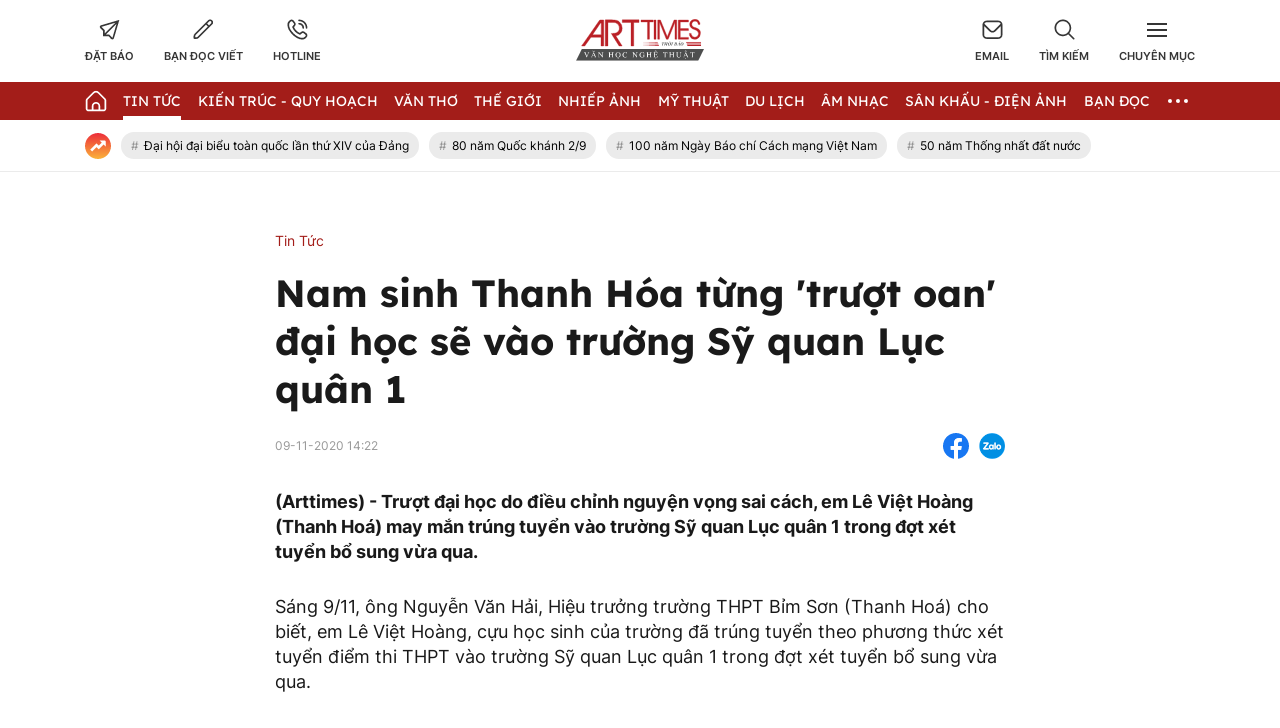

--- FILE ---
content_type: text/html; charset=UTF-8
request_url: https://arttimes.vn/tin-tuc/nam-sinh-thanh-hoa-tung-39truot-oan39-dai-hoc-se-vao-truong-sy-quan-luc-quan-1-c2a1611.html
body_size: 26938
content:
<!doctype html>
<html lang="vi" xmlns="http://www.w3.org/1999/xhtml">
<head>
<meta http-equiv="Content-Type" content="text/html; charset=utf-8" />
<meta content="width=device-width, initial-scale=1.0, user-scalable=yes" name="viewport">
<title>Nam sinh Thanh Hóa từng trượt oan đại học sẽ vào trường Sỹ quan Lục quân 1</title>
<meta name="description" content="Arttimes - Trượt đại học do điều chỉnh nguyện vọng sai cách, em Lê Việt Hoàng Thanh Hoá may mắn trúng tuyển vào trường Sỹ quan Lục quân 1 trong đợt xét tuyển bổ sung vừa qua." />
<meta name="keywords" content="Nam sinh Thanh Hóa từng trượt oan đại học sẽ vào trường Sỹ quan Lục quân 1" />
<meta name="news_keywords" content="Nam sinh Thanh Hóa từng trượt oan đại học sẽ vào trường Sỹ quan Lục quân 1" /><meta http-equiv="content-language" content="vi"/>
<link rel="canonical" href="https://arttimes.vn/tin-tuc/nam-sinh-thanh-hoa-tung-39truot-oan39-dai-hoc-se-vao-truong-sy-quan-luc-quan-1-c2a1611.html" />
<meta name="robots" content="index,follow,noodp" />
<!--@meta_googlebot@-->
<meta property="og:site_name" content="Thời báo văn học nghệ thuật" />
	<meta property="og:type" content="article" />
	<meta property="og:locale" content="vi_VN" />
	<meta property="fb:app_id" content="322972971091604" />
    <meta property="fb:admins" content="100000866550113" />
	<meta property="og:title" content="Nam sinh Thanh Hóa từng trượt oan đại học sẽ vào trường Sỹ quan Lục quân 1" />    
	<meta property="og:url" content="https://arttimes.vn/tin-tuc/nam-sinh-thanh-hoa-tung-39truot-oan39-dai-hoc-se-vao-truong-sy-quan-luc-quan-1-c2a1611.html" />
	<meta property="og:description" content="Arttimes - Trượt đại học do điều chỉnh nguyện vọng sai cách, em Lê Việt Hoàng Thanh Hoá may mắn trúng tuyển vào trường Sỹ quan Lục quân 1 trong đợt xét tuyển bổ sung vừa qua." />
		<meta property="og:image" content="https://cdn.arttimes.vn/upload/2-2022/images/2022-05-27/avatar1653643240-fca015203145d429adfea81f94e2bbb4.png" itemprop="thumbnailUrl" />
		<meta name="pubdate" itemprop="datePublished" content="2020-11-09T14:22:00+07:00"/>
		<meta property="article:modified_time" itemprop="dateModified" content="2020-11-09T14:22:00+07:00" />
		<meta property="article:author" content="" />
		<meta property="article:section" content="Tin Tức" /><meta property="article:tag" content="tin tuc" /><meta property="article:tag" content="Nam sinh Thanh Hóa từng trượt oan đại học sẽ vào trường Sỹ quan Lục quân 1" />
<link href="https://plus.google.com/107688119806525346358" rel="publisher" />
<meta name="copyright" content="Copyright by arttimes.vn" />
<meta name="abstract" content="Thời báo Văn học nghệ thuật" />
<meta name="distribution" content="Global" />
<meta name="author" content="arttimes.vn" />
<meta name="REVISIT-AFTER" content="1 DAYS" />
<meta name="RATING" content="GENERAL" />
<link rel="shortcut icon" href="https://cdn.arttimes.vn/images/2014/arttimes/arttimes-favicon.png" />

<link rel="stylesheet" type="text/css" href="/css/swiper2018.min.css?ver=2019100911769187661">
    <link rel="stylesheet" type="text/css" href="/css/app.css?ver=2019100911769187661" />

<link rel="stylesheet" type="text/css" href="/css/infographic.css?ver=2019100911769187661">

<!--@css_page_slide_full@-->
<script type='text/javascript'>
	v_cat_id = '2';
</script>

 
<script type="text/javascript" src='/js/jquery.min.js?ver=2019100911769187661'></script>
<script type="text/javascript" src='/js/khampha-2014.js?ver=2019100911769187661'></script>
<script type="text/javascript" src='/js/swiper2018.js?ver=2019100911769187661'></script>
<script type="text/javascript" src='/js/common_092018_pc.js?ver=2019100911769187661'></script>
<script type='text/javascript'>
//<![CDATA[
	
                if (document.documentElement.clientWidth>=768) {
                    var ADS_200_15s = new Banner('ADS_200_15s');
var ADS_201_15s = new Banner('ADS_201_15s');
var ADS_202_15s = new Banner('ADS_202_15s');
var ADS_203_15s = new Banner('ADS_203_15s');
var ADS_204_15s = new Banner('ADS_204_15s');
var ADS_205_15s = new Banner('ADS_205_15s');

                }
                if (document.documentElement.clientWidth<768) {
                    var ADS_11_15s = new Banner('ADS_11_15s');
var ADS_12_15s = new Banner('ADS_12_15s');
var ADS_13_15s = new Banner('ADS_13_15s');
var ADS_14_15s = new Banner('ADS_14_15s');
var ADS_15_15s = new Banner('ADS_15_15s');

                }
                //]]>
</script>
<script>
    var WN_Data = {
      locale: "vi",
      user_id: null,
      user: null,
      session_id: "i8AjFK2lCzyunkuEqPalfzMpHjmlrhIYjf1U9CRY",
      app_url: "https://arttimes.vn/"
    };
  </script>

<script type="application/ld+json">
{ "@context" : "http://schema.org", "@type" : "Organization", "name" : "Thời báo văn học nghệ thuật", "url" : "https://arttimes.vn/", "logo": "https://arttimes.vn//images/arttimes/img_footer.jpeg" }
</script><!--@css_js_quizz3_news@-->
<!--@css_js_anh_ghep_news@-->
<!--@css_twentytwenty@-->


<!--24-08-2022 Begin DanNC bổ sung mã GA-->
<!-- Google tag (gtag.js) -->
<script async src="https://www.googletagmanager.com/gtag/js?id=G-9LF63SQPW3"></script>
<script>
	window.dataLayer = window.dataLayer || [];
	function gtag(){dataLayer.push(arguments);}
	gtag('js', new Date());

	gtag('config', 'G-9LF63SQPW3');
</script>
<!--24-08-2022 END DanNC bổ sung mã GA-->

        <script type="application/ld+json">
        {
            "@context": "http://schema.org",
            "@type": "NewsArticle",
            "mainEntityOfPage":
            { "@type":"WebPage", "@id":"https://arttimes.vn/tin-tuc/nam-sinh-thanh-hoa-tung-39truot-oan39-dai-hoc-se-vao-truong-sy-quan-luc-quan-1-c2a1611.html" },
            "headline": "Nam sinh Thanh Hóa từng trượt oan đại học sẽ vào trường Sỹ quan Lục quân 1",
            "image": [
                "",
                "https://cdn.arttimes.vn/upload/2-2022/images/2022-05-27/avatar1653643240-fca015203145d429adfea81f94e2bbb4.png"
            ],
            "dateCreated": "2020-11-09T14:22:00+07:00",
            "datePublished": "2020-11-09T14:22:00+07:00",
            "dateModified": "2020-11-09T14:22:00+07:00",
            "author":
            { "@type": "Person", "name": "" }
            ,
            "publisher": {
            "@type": "Organization",
            "name": "Thời báo văn học nghệ thuật",
            "logo":
            { "@type": "ImageObject", "url": "https://cdn.arttimes.vn/images/2014/arttimes/img_footer.jpeg"}
            },
            "description": "Arttimes - Trượt đại học do điều chỉnh nguyện vọng sai cách, em Lê Việt Hoàng Thanh Hoá may mắn trúng tuyển vào trường Sỹ quan Lục quân 1 trong đợt xét tuyển bổ sung vừa qua."
        }
        </script>

    <script type="application/ld+json">
        {
        "@context": "http://schema.org",
        "@type": "BreadcrumbList",
        "itemListElement":
        [
            {
                "@type": "ListItem",
                "position": 1,
                "item":
                {
                  "@id": "https://arttimes.vn/",
                  "name": "Trang chủ"
                }
            },
            {
                "@type": "ListItem",
                "position": 2,
                "item":
                {
                  "@id": "/tin-tuc-c2.html",
                  "name": "Tin Tức"
                }
            }
        ]
        }
    </script>
<link rel="stylesheet" type="text/css" href="https://arttimes.vn/css/khamphaplayer.min.css?v=20230905" /></head>
<body class="" >
<!-- Svg Icon Sprites Artime -->
<svg xmlns="http://www.w3.org/2000/svg" aria-hidden="true" style="position: absolute; width: 0; height: 0; overflow: hidden;">
    <defs>
        <symbol id="icon-dat-bao-header" viewBox="0 0 43 43" fill="currentColor">
            <title>Icon Đặt Báo Header</title>
            <g id="Layer 1">
                <g id="01 align center">
                    <path id="&lt;Compound Path&gt;" fill-rule="evenodd" d="m41.7 1.8l-11.1 37.6c-0.3 1.2-1.2 2-2.4 2.3q-0.4 0.1-0.8 0.1c-0.9 0-1.7-0.3-2.4-0.9l-5.7-5.8h-11v-10.9l-5.7-5.7q-0.6-0.6-0.8-1.5c-0.5-1.7 0.5-3.6 2.3-4.1zm-30 21v6.6l21.7-21.7-28.4 8.4zm24.1-12.7l-21.7 21.7h6.7l6.7 6.7z"/>
                </g>
            </g>
        </symbol>
        <symbol id="icon-ban-doc-viet-header" viewBox="0 0 43 43" fill="currentColor">
            <title>Icon Bạn đọc viết Header</title>
            <g id="Outline">
                <path id="&lt;Compound Path&gt;" fill-rule="evenodd" d="m39.4 11.2l-27.2 27.2c-1.6 1.6-3.7 2.5-6 2.5h-3.4c-0.9 0-1.7-0.8-1.7-1.7v-3.4c0-2.3 0.9-4.4 2.5-5.9l27.2-27.2c2.4-2.4 6.2-2.4 8.6 0 2.3 2.3 2.3 6.2 0 8.5zm-9 4.2l-3.8-3.8-20.6 20.6c-1 1-1.5 2.2-1.5 3.6v1.7h1.7c1.4 0 2.6-0.5 3.6-1.4zm6.5-6.6c1.1-1.1 1.1-2.8 0-3.8-1-1.1-2.7-1.1-3.8 0l-4.2 4.1 3.8 3.9 4.2-4.2z"/>
            </g>
        </symbol>
        <symbol id="icon-hotline-header" viewBox="0 0 42 42" fill="currentColor">
            <title>Icon Hotline Header</title>
            <g id="Layer 1">
                <path id="&lt;Compound Path&gt;" fill-rule="evenodd" d="m39.3 29c2 2.1 2 5.3 0 7.3l-1.5 1.8c-13.7 13.1-46.9-20.2-34.1-33.9l2-1.7c2-1.9 5.2-1.9 7.2 0.1 0 0.1 3.1 4.1 3.1 4.1 1.9 2 1.9 5.1 0 7.1l-1.9 2.5c2.1 5.2 6.3 9.4 11.6 11.5l2.4-1.9c2-1.9 5.1-1.9 7.2 0 0 0 4 3.1 4 3.1zm-16.8-26.2c0-1 0.7-1.7 1.6-1.7 9.3 0 16.7 7.5 16.7 16.7 0 0.9-0.7 1.7-1.6 1.7-1 0-1.7-0.8-1.7-1.7 0-7.4-6-13.4-13.4-13.4-0.9 0-1.6-0.7-1.6-1.6zm14.5 28.7c0 0-4-3.1-4-3.2-0.7-0.7-1.9-0.7-2.6 0-0.1 0.1-3.4 2.8-3.4 2.8-0.5 0.3-1.1 0.4-1.7 0.2-6.8-2.5-12.1-7.9-14.7-14.7-0.2-0.5-0.1-1.2 0.3-1.7 0 0 2.6-3.3 2.7-3.4 0.7-0.7 0.7-1.8 0-2.5-0.1-0.1-3.1-4.1-3.1-4.1-0.8-0.6-1.9-0.6-2.6 0.1l-1.9 1.6c-9.4 11.4 19.4 38.6 29.4 29.2l1.5-1.7c0.7-0.7 0.8-1.9 0.1-2.6zm-14.5-22.1c0-0.9 0.7-1.6 1.6-1.6 5.6 0 10.1 4.5 10.1 10 0 0.9-0.8 1.7-1.7 1.7-0.9 0-1.7-0.8-1.7-1.7 0-3.7-3-6.7-6.7-6.7-0.9 0-1.6-0.7-1.6-1.7z"/>
            </g>
        </symbol>
        <symbol id="icon-email-header" viewBox="0 0 42 39" fill="currentColor">
            <title>Icon Email Header</title>
            <g id="Outline">
                <path id="&lt;Compound Path&gt;" fill-rule="evenodd" d="m41 10v20c0 4.6-3.7 8.3-8.3 8.3h-23.4c-4.6 0-8.3-3.7-8.3-8.3v-20c0-4.6 3.7-8.3 8.3-8.3h23.4c4.6 0 8.3 3.7 8.3 8.3zm-36.3-1.9l12.8 12.8c1.9 2 5.1 2 7 0l12.8-12.8c-0.8-1.9-2.6-3.1-4.6-3.1h-23.4c-2 0-3.8 1.2-4.6 3.1zm33 21.9v-17.5l-10.8 10.8c-3.3 3.2-8.5 3.2-11.8 0l-10.8-10.8v17.5c0 2.8 2.3 5 5 5h23.4c2.7 0 5-2.2 5-5z"/>
            </g>
        </symbol>
        <symbol id="icon-search-header" viewBox="0 0 42 42" fill="currentColor">
            <title>Icon Search Header</title>
            <g id="Outline">
                <path id="&lt;Compound Path&gt;" fill-rule="evenodd" d="m40.6 40.5c-0.7 0.7-1.7 0.7-2.4 0.1l-9.9-10c-6.2 5.1-15 5.1-21.1 0-7.2-5.8-8.2-16.3-2.4-23.4 5.8-7.2 16.4-8.2 23.5-2.4 7.1 5.8 8.2 16.4 2.3 23.5l10 9.9c0.6 0.7 0.6 1.7 0 2.3zm-9.5-22.7c0-7.4-6-13.4-13.3-13.4-7.4 0-13.4 6-13.4 13.4 0 7.3 6 13.3 13.4 13.3 7.3 0 13.3-6 13.3-13.3z"/>
            </g>
        </symbol>
        <symbol id="icon-home-menu" viewBox="0 0 42 43" fill="currentColor">
            <title>Icon Home Menu</title>
            <g id="Outline">
                <path id="&lt;Compound Path&gt;" fill-rule="evenodd" d="m41 20.2v16.4c0 2.8-2.2 5-5 5h-30c-2.8 0-5-2.2-5-5v-16.4c0-1.3 0.5-2.6 1.5-3.5l12.6-12.6c3.3-3.3 8.5-3.3 11.8 0l12.6 12.6c1 0.9 1.5 2.2 1.5 3.5zm-3.3 0c0-0.4-0.2-0.8-0.5-1.1l-12.7-12.7c-1.9-1.9-5.1-1.9-7 0l-12.7 12.7c-0.3 0.3-0.5 0.7-0.5 1.1v16.4c0 0.9 0.8 1.7 1.7 1.7h6.7v-6.6c0-4.6 3.7-8.3 8.3-8.3 4.6 0 8.3 3.7 8.3 8.3v6.6h6.7c0.9 0 1.7-0.8 1.7-1.7zm-11.7 11.5c0-2.8-2.2-5-5-5-2.8 0-5 2.2-5 5v6.5h10z"/>
            </g>
        </symbol>
        <symbol id="icon-dang-ky-footer" viewBox="0 0 84 85" fill="currentColor">
            <title>Icon Đăng Ký Footer</title>
            <g id="Capa 1">
                <g id="&lt;Group&gt;">
                    <g id="&lt;Group&gt;">
                        <path id="&lt;Compound Path&gt;" fill-rule="evenodd"  d="m82 4.6v70c0 4.6-3.8 8.4-8.4 8.4h-63.2c-4.6 0-8.4-3.8-8.4-8.4v-51.6c0-0.9 0.7-1.6 1.6-1.6h5.3v-8.4c0-0.9 0.7-1.6 1.5-1.6h5.3v-6.8c0-0.9 0.7-1.6 1.6-1.6h63.1c0.9 0 1.6 0.7 1.6 1.6zm-3.1 1.5h-60v33.3c0 0.9-0.7 1.6-1.6 1.6-0.9 0-1.6-0.7-1.6-1.6v-24.8h-3.7v58.4c0 0.9-0.7 1.6-1.6 1.6-0.8 0-1.5-0.7-1.5-1.6v-48.4h-3.8v50c0 2.9 2.4 5.3 5.3 5.3 3 0 5.3-2.4 5.3-5.3v-21.1c0-0.9 0.7-1.6 1.6-1.6 0.9 0 1.6 0.7 1.6 1.6v21.1c0 2-0.7 3.8-1.9 5.3h56.6c2.9 0 5.3-2.4 5.3-5.3z"/>
                        <path id="&lt;Compound Path&gt;" fill-rule="evenodd"  d="m23.2 26.1v-11.2c0-0.9 0.7-1.6 1.6-1.6h48.1c0.9 0 1.6 0.7 1.6 1.6v11.2c0 0.9-0.7 1.6-1.6 1.6h-48.1c-0.9 0-1.6-0.7-1.6-1.6zm3.2-1.5h45v-8.2h-45z"/>
                        <path id="&lt;Compound Path&gt;" fill-rule="evenodd"  d="m23.2 63.6v-30c0-0.8 0.7-1.5 1.6-1.5h24.1c0.8 0 1.5 0.7 1.5 1.5v30c0 0.9-0.7 1.6-1.5 1.6h-24.1c-0.9 0-1.6-0.7-1.6-1.6zm3.2-1.5h20.9v-26.9h-20.9z"/>
                        <path id="&lt;Path&gt;"  d="m74.5 33.6c0 0.9-0.7 1.6-1.6 1.6h-16.5c-0.9 0-1.6-0.7-1.6-1.6 0-0.8 0.7-1.5 1.6-1.5h16.5c0.9 0 1.6 0.7 1.6 1.5z"/>
                        <path id="&lt;Path&gt;"  d="m74.5 41.1c0 0.9-0.7 1.6-1.6 1.6h-16.5c-0.9 0-1.6-0.7-1.6-1.6 0-0.8 0.7-1.5 1.6-1.5h16.5c0.9 0 1.6 0.7 1.6 1.5z"/>
                        <path id="&lt;Path&gt;"  d="m74.5 48.6c0 0.9-0.7 1.6-1.6 1.6h-16.5c-0.9 0-1.6-0.7-1.6-1.6 0-0.8 0.7-1.5 1.6-1.5h16.5c0.9 0 1.6 0.7 1.6 1.5z"/>
                        <path id="&lt;Path&gt;"  d="m74.5 56.1c0 0.9-0.7 1.6-1.6 1.6h-16.5c-0.9 0-1.6-0.7-1.6-1.6 0-0.8 0.7-1.5 1.6-1.5h16.5c0.9 0 1.6 0.7 1.6 1.5z"/>
                        <path id="&lt;Path&gt;"  d="m74.5 63.6c0 0.9-0.7 1.6-1.6 1.6h-16.5c-0.9 0-1.6-0.7-1.6-1.6 0-0.8 0.7-1.5 1.6-1.5h16.5c0.9 0 1.6 0.7 1.6 1.5z"/>
                        <path id="&lt;Path&gt;"  d="m23.2 71.1c0-0.8 0.7-1.5 1.6-1.5h48.1c0.9 0 1.6 0.7 1.6 1.5 0 0.9-0.7 1.6-1.6 1.6h-48.1c-0.9 0-1.6-0.7-1.6-1.6z"/>
                        <path id="&lt;Path&gt;"  d="m18.5 45.3c0.3 0.3 0.5 0.7 0.5 1.1 0 0.4-0.2 0.9-0.5 1.1-0.3 0.3-0.7 0.5-1.1 0.5-0.4 0-0.8-0.2-1.1-0.5-0.3-0.2-0.5-0.6-0.5-1.1 0-0.4 0.2-0.8 0.5-1.1 0.3-0.3 0.7-0.4 1.1-0.4 0.4 0 0.8 0.1 1.1 0.4z"/>
                    </g>
                </g>
            </g>
        </symbol>
        <symbol id="icon-place-footer" viewBox="0 0 872 1024" fill="currentColor">
            <title>Icon Địa chỉ Footer</title>
            <g id="Isolation Mode">
                <path id="&lt;Path&gt;" d="m439.6 306.2c70.7 0 127.9 57.2 127.9 127.8 0 70.7-57.2 127.9-127.9 127.9-70.6 0-127.8-57.2-127.8-127.9 0-70.6 57.2-127.8 127.8-127.8z"/>
                <path id="&lt;Compound Path&gt;" fill-rule="evenodd" class="s0" d="m866.5 429.5c0 225-348.5 526-388.2 559.6l-41.3 34.9-41.3-34.9c-39.8-33.6-388.2-334.6-388.2-559.6 0.2-237.1 192.3-429.2 429.4-429.5 237.2 0.2 429.4 192.3 429.6 429.5zm-128.1 0q0-0.1 0-0.2c0-166.5-135.1-301.5-301.6-301.4-166.5 0-301.5 135.1-301.4 301.6 0 113 170.7 306.5 301.5 425.7 130.7-119.3 301.5-312.9 301.5-425.7z"/>
            </g>
        </symbol>
        <symbol id="icon-phone-footer" viewBox="0 0 1024 1024" fill="currentColor">
            <title>Icon Điện Thoại Footer</title>
            <g id="Layer 1">
                <path id="&lt;Compound Path&gt;" fill-rule="evenodd" d="m512 1024c-282.3 0-512-229.7-512-512 0-282.3 229.7-512 512-512 282.3 0 512 229.7 512 512 0 282.3-229.7 512-512 512zm0-938.7c-235.3 0-426.7 191.4-426.7 426.7 0 235.3 191.4 426.7 426.7 426.7 235.3 0 426.7-191.4 426.7-426.7 0-235.3-191.4-426.7-426.7-426.7zm-256 589.9l115.8-115.7 75.7 75.8c86.5-33.1 150.2-94.2 187.8-187.9l-75.7-75.7 115.7-115.7 58.8 58.8c23 22.9 33.9 53.2 33.9 83.5 0 166.9-214.7 369.7-369.7 369.7-30.2 0-60.5-10.9-83.5-33.9l-58.8-58.8z"/>
            </g>
        </symbol>
        <symbol id="icon-people-footer" viewBox="0 0 783 1024" fill="currentColor">
            <title>Icon People Footer</title>
            <g id="Isolation Mode">
                <path id="&lt;Path&gt;" d="m776 1024h-128v-213.3c0-47.2-38.2-85.4-85.3-85.4h-341.4c-47.1 0-85.3 38.2-85.3 85.4v213.3h-128v-213.3c0.1-117.8 95.6-213.2 213.3-213.4h341.4c117.7 0.2 213.2 95.6 213.3 213.4z"/>
                <path id="&lt;Compound Path&gt;" fill-rule="evenodd" class="s0" d="m392 512c-141.4 0-256-114.6-256-256 0-141.4 114.6-256 256-256 141.4 0 256 114.6 256 256-0.1 141.3-114.7 255.9-256 256zm0-384c-70.7 0-128 57.3-128 128 0 70.7 57.3 128 128 128 70.7 0 128-57.3 128-128 0-70.7-57.3-128-128-128z"/>
            </g>
        </symbol>
        <symbol id="icon-arrow-nav-swiper" viewBox="0 0 402 726" fill="none" stroke="currentColor" stroke-linecap="round" stroke-linejoin="round" stroke-width="64">
            <title>Icon Arrow Nav Swiper</title>
            <g id="Regular">
                <g id="&lt;Group&gt;">
                    <path id="&lt;Path&gt;" d="m353.5 679.8l-304.9-304.9c-8.4-8.4-8.4-21.9 0-30.2q0 0 0 0l304.9-304.9"/>
                </g>
            </g>
        </symbol>
        <symbol id="icon-play-circle" viewBox="0 0 87 87">
            <title>Icon Play Circle</title>
            <style>
                .s-play-0 { opacity: .5;fill: #000 }
                .s-play-1 { fill: #fff }
            </style>
            <path id="Ellipse 2" class="s-play-0" d="m43.5 0.4c23.8 0 43.1 19.3 43.1 43.1 0 23.8-19.3 43.1-43.1 43.1-23.8 0-43.1-19.3-43.1-43.1 0-23.8 19.3-43.1 43.1-43.1z"/>
            <path id="Shape 1" class="s-play-1" d="m62.5 42.8q0.3 0.2 0.6 0.6c0.4 0.8 0.1 1.8-0.6 2.2l-27.2 15.7q-0.4 0.3-0.9 0.3c-0.9 0-1.6-0.8-1.6-1.7v-31.4c0-0.6 0.3-1.1 0.8-1.4q0.4-0.2 0.8-0.2 0.5 0 0.9 0.2l27.2 15.7z"/>
        </symbol>
        <symbol id="icon-video-cate" viewBox="0 0 28 28">
            <title>Icon Video Cate</title>
            <style>
                .s-video-cate-0 { fill: #a31d19 }
                .s-video-cate-1 { fill: #fff }
            </style>
            <path id="Rectangle 13" class="s-video-cate-0" d="m0 0h28v28h-28z"/>
            <path id="Shape 1" class="s-video-cate-1" d="m19.7 13.5q0.2 0.1 0.2 0.2c0.2 0.3 0.1 0.6-0.2 0.8l-8.9 5.4q-0.1 0.1-0.3 0.1c-0.3 0-0.5-0.3-0.5-0.6v-10.8c0-0.2 0.1-0.4 0.3-0.5q0.1-0.1 0.2-0.1 0.2 0 0.3 0.1l8.9 5.4z"/>
        </symbol>
        <symbol id="icon-share-fb-bv" viewBox="0 0 26 26">
            <title>Icon Share Fb Bv</title>
            <style>
                .s-share-fb-bv-0 { fill: #1877f2 }
                .s-share-fb-bv-1 { fill: #ffffff }
            </style>
            <g id="Layer 2">
                <g id="&lt;Group&gt;">
                    <path id="&lt;Path&gt;" class="s-share-fb-bv-0" d="m15 25.8v-9h3.1l0.5-3.8h-3.6v-2.4c0-1.1 0.5-2.1 2.1-2.1h1.7v-3.2c0 0-1.5-0.2-2.9-0.2-3 0-4.9 1.8-4.9 5v2.9h-3.3v3.8h3.3v9c-6.2-0.9-11-6.3-11-12.8 0-7.2 5.8-13 13-13 7.2 0 13 5.8 13 13 0 6.5-4.8 11.9-11 12.8z"/>
                    <path id="&lt;Path&gt;" class="s-share-fb-bv-1" d="m15 16.8v9q-1 0.2-2 0.2-1 0-2-0.2v-9h-3.3v-3.8h3.3v-2.9c0-3.2 1.9-5 4.9-5 1.4 0 2.9 0.2 2.9 0.2v3.2h-1.7c-1.6 0-2.1 1-2.1 2.1v2.4h3.6l-0.5 3.8z"/>
                </g>
            </g>
        </symbol>
    </defs>
</svg>
<!-- End Svg Icon Sprites Artime --><div id="background_bg_link"></div>
<div class="art-main">
	<!-- HEADER:START --> <!-- no delete (Danh dau de thay the trang anh)-->	
	
        <div class="header-wrap">
        <div class="header-wrap-inner">
            <header class="art-header">
                <div class="container">
                    <div class="row">
                        <div class="col-5">
                            <!-- Box Action Header -->
                            <div class="art-action-header d-flex align-items-center">
                                <a href="https://arttimes.vn/dang-ky-dat-bao.html">
                                    <div class="art-action-items text-center cursor-pointer">
                                        <svg xmlns="http://www.w3.org/2000/svg">
                                            <use xlink:href="#icon-dat-bao-header"></use>
                                        </svg>
                                        <p class="tit text-uppercase fw-semi-bold-inter hover-color-art mar-t-5">Đặt báo</p>
                                    </div>
                                </a>
                                <a href="https://arttimes.vn/van-tho-c55.html">
                                    <div class="art-action-items text-center mar-r-30 mar-l-30 cursor-pointer">
                                        <svg xmlns="http://www.w3.org/2000/svg">
                                            <use xlink:href="#icon-ban-doc-viet-header"></use>
                                        </svg>
                                        <p class="tit text-uppercase fw-semi-bold-inter hover-color-art mar-t-5">Bạn đọc viết</p>
                                    </div>
                                </a>
                                <a href="tel:0969.989.247">
                                    <div class="art-action-items text-center cursor-pointer">
                                        <svg xmlns="http://www.w3.org/2000/svg">
                                            <use xlink:href="#icon-hotline-header"></use>
                                        </svg>
                                        <p class="tit text-uppercase fw-semi-bold-inter hover-color-art mar-t-5">Hotline</p>
                                    </div>
                                </a>
                            </div>
                            <!-- End Box Action Header -->
                        </div>
                        <div class="col-2">
                            <figure class="art-logo mar-auto">
                                                                <a href="https://arttimes.vn/" class="header-logo img-fluid img-scale-down">
                                    <img src="https://cdn.arttimes.vn/images/2014/logo-artime.svg" alt="Logo">
                                </a>
                                                            </figure>
                        </div>
                        <div class="col-5">
                            <!-- Box Action Header -->
                            <div class="art-action-header d-flex align-items-center justify-content-end">
                                <a href="mailto:thoibaovhnt@gmail.com">
                                    <div class="art-action-items text-center cursor-pointer">
                                        <svg xmlns="http://www.w3.org/2000/svg">
                                            <use xlink:href="#icon-email-header"></use>
                                        </svg>
                                        <p class="tit text-uppercase fw-semi-bold-inter hover-color-art mar-t-5">Email</p>
                                    </div>
                                </a>

                                <div id="icon_show_hide_search_arttimes" class="art-action-items text-center mar-r-30 mar-l-30 cursor-pointer">
                                    <svg xmlns="http://www.w3.org/2000/svg">
                                        <use xlink:href="#icon-search-header"></use>
                                    </svg>
                                    <p class="tit text-uppercase fw-semi-bold-inter hover-color-art mar-t-5">Tìm kiếm</p>
                                </div>


                                <div id="menu_cate_header" class="art-action-items text-center cursor-pointer">
                                    <!-- Icon Menu CM -->
                                    <div id="icon_menu_cate_header" class="icon-hum active1">
                                        <span class="line"></span>
                                        <span class="line"></span>
                                        <span class="line"></span>
                                    </div>
                                    <!-- End Icon Menu CM -->
                                    <p class="tit text-uppercase fw-semi-bold-inter hover-color-art mar-t-5">Chuyên Mục</p>
                                </div>
                            </div>
                            <!-- End Box Action Header -->
                        </div>
                    </div>
                </div>
            </header>
                        <div id="div_search_arttimes" class="art-search-action pos-ab">
                <div class="container">
                    <form method="POST" id="custom-search-form" class="art-search-action__form d-flex align-items-center pos-rel" onsubmit="javascript:onSubmitBoxSearch('custom-search-form', 'keyword_search', 'limit_number_keyword', 'base_url', '-t8');">
                        <input type="text" class="input-group flex-1" placeholder="Nhập nội dung tìm kiếm tại đây" value="Nhập nội dung tìm kiếm tại đây" id="keyword_search" name="keyword_search" onfocus="javascript:if(this.value=='Nhập nội dung tìm kiếm tại đây'){this.value=''}" onblur="javascript:if(this.value==''){this.value='Nhập nội dung tìm kiếm tại đây'}">
                        <input type="hidden" name="filter" value="" id="search_filter_arttimes" />
                        <input type="hidden" name="base_url" value="/" id="base_url" />
                        <input type="hidden" name="limit_number_keyword" value="100" id="limit_number_keyword" />
                        <input type="hidden" name="arr_id"  value="" id="arr_id" />
                        <button class="btn-search fw-semi-bold-inter color-white" type="submit">
                            <span>Tìm kiếm</span>
                        </button>
                    </form>
                </div>
            </div>

            <!-- BEGIN MENU CHÍNH  -->
<nav class="art-menu-main">
    <div class="container">
        <ul class="d-flex align-items-center justify-content-between">
            <li class="icon-home no-padd-l">
                <a href="https://arttimes.vn/" class="d-flex align-items-center">
                    <svg xmlns="http://www.w3.org/2000/svg" class="color-white">
                        <use xlink:href="#icon-home-menu"></use>
                    </svg>
                </a>
            </li>
                        <li id="menu_hang_header_2">
                <a class="text-uppercase color-white fw-regu-lexend"  href="/tin-tuc-c2.html" title="Tin Tức">
                    Tin Tức                </a>
            </li>
                        <li id="menu_hang_header_9">
                <a class="text-uppercase color-white fw-regu-lexend"  href="/kien-truc-quy-hoach-c9.html" title="Kiến trúc - Quy hoạch">
                    Kiến tr&uacute;c - Quy hoạch                </a>
            </li>
                        <li id="menu_hang_header_55">
                <a class="text-uppercase color-white fw-regu-lexend"  href="/van-c55.html" title="Văn thơ">
                    Văn thơ                </a>
            </li>
                        <li id="menu_hang_header_14">
                <a class="text-uppercase color-white fw-regu-lexend"  href="/the-gioi-c14.html" title="Thế giới">
                    Thế giới                </a>
            </li>
                        <li id="menu_hang_header_3">
                <a class="text-uppercase color-white fw-regu-lexend"  href="/nhiep-anh-c3.html" title="Nhiếp Ảnh">
                    Nhiếp Ảnh                </a>
            </li>
                        <li id="menu_hang_header_15">
                <a class="text-uppercase color-white fw-regu-lexend"  href="/my-thuat-c15.html" title="Mỹ thuật">
                    Mỹ thuật                </a>
            </li>
                        <li id="menu_hang_header_43">
                <a class="text-uppercase color-white fw-regu-lexend"  href="/du-lich-c43.html" title="Du lịch">
                    Du lịch                </a>
            </li>
                        <li id="menu_hang_header_16">
                <a class="text-uppercase color-white fw-regu-lexend"  href="/am-nhac-c16.html" title="Âm nhạc">
                    &Acirc;m nhạc                </a>
            </li>
                        <li id="menu_hang_header_17">
                <a class="text-uppercase color-white fw-regu-lexend"  href="/san-khau-dien-anh-c17.html" title="Sân khấu - Điện ảnh">
                    S&acirc;n khấu - Điện ảnh                </a>
            </li>
                        <li id="menu_hang_header_50">
                <a class="text-uppercase color-white fw-regu-lexend"  href="/san-khau-dien-anh-c50.html" title="Bạn đọc">
                    Bạn đọc                </a>
            </li>
                                    <li id="menu_slide_ngang" class="more active1 pos-rel">
                <span class="dot dot1"></span>
                <span class="dot dot2"></span>
                <span class="dot dot3"></span>
            </li>
                    </ul>
    </div>
</nav>
<!-- END MENU CHÍNH  -->
<!-- BEGIN MENU CHUYÊN MỤC HEADER  -->
<nav id="list_menu_cate_header" class="art-slide-cm pos-ab">
        <div class="container container-t">
        <ul class="art-slide-cm__list row">
            <li class="col-4">
                <div class="box-cm mar-b-15"><a href="/tin-tuc-c2.html"  Tin Tức class="color-white fw-medium-inter hover-color-art text-uppercase tit-cm">Tin Tức</a><ul class="box-cm__sub"><li><a href="https://arttimes.vn/tin-lien-hiep-vhnt-c45.html" title="Tin liên hiệp VHNT" class="hover-color-art">Tin li&ecirc;n hiệp VHNT</a></li><li><a href="https://arttimes.vn/xa-hoi-c46.html" title="Xã hội" class="hover-color-art">X&atilde; hội</a></li><li><a href="https://arttimes.vn/gia-dinh-c59.html" title="Gia đình" class="hover-color-art">Gia đ&igrave;nh</a></li><li><a href="https://arttimes.vn/kinh-te-c6.html" title="Kinh tế" class="hover-color-art">Kinh tế</a></li><li><a href="https://arttimes.vn/giao-thong-c40.html" title="Giao thông" class="hover-color-art">Giao th&ocirc;ng</a></li><li><a href="https://arttimes.vn/cong-nghe-c61.html" title="Công nghệ" class="hover-color-art">C&ocirc;ng nghệ</a></li><li><a href="https://arttimes.vn/the-thao-c78.html" title="Thể thao" class="hover-color-art">Thể thao</a></li></ul></div><div class="box-cm mar-b-15"><a href="/kien-truc-quy-hoach-c9.html"  Kiến trúc - Quy hoạch class="color-white fw-medium-inter hover-color-art text-uppercase tit-cm">Kiến tr&uacute;c - Quy hoạch</a></div>            </li>
            <li class="col-4">
                <div class="box-cm mar-b-15"><a href="/van-c55.html"  Văn thơ class="color-white fw-medium-inter hover-color-art text-uppercase tit-cm">Văn thơ</a><ul class="box-cm__sub"><li><a href="https://arttimes.vn/phe-binh-ly-luan-c48.html" title="Phê bình - Lý luận" class="hover-color-art">Ph&ecirc; b&igrave;nh - L&yacute; luận</a></li><li><a href="https://arttimes.vn/tac-pham-moi-c49.html" title="Tác phẩm mới" class="hover-color-art">T&aacute;c phẩm mới</a></li></ul></div><div class="box-cm mar-b-15"><a href="/the-gioi-c14.html"  Thế giới class="color-white fw-medium-inter hover-color-art text-uppercase tit-cm">Thế giới</a><ul class="box-cm__sub"><li><a href="https://arttimes.vn/tin-nong-c62.html" title="Tin nóng" class="hover-color-art">Tin n&oacute;ng</a></li><li><a href="https://arttimes.vn/ho-so-c63.html" title="Hồ sơ" class="hover-color-art">Hồ sơ</a></li></ul></div><div class="box-cm mar-b-15"><a href="/nhiep-anh-c3.html"  Nhiếp Ảnh class="color-white fw-medium-inter hover-color-art text-uppercase tit-cm">Nhiếp Ảnh</a></div><div class="box-cm mar-b-15"><a href="/my-thuat-c15.html"  Mỹ thuật class="color-white fw-medium-inter hover-color-art text-uppercase tit-cm">Mỹ thuật</a><ul class="box-cm__sub"><li><a href="https://arttimes.vn/my-thuat-dong-duong-c71.html" title="Mỹ thuật Đông Dương" class="hover-color-art">Mỹ thuật Đ&ocirc;ng Dương</a></li><li><a href="https://arttimes.vn/my-thuat-khang-chien-c72.html" title="Mỹ thuật Kháng chiến" class="hover-color-art">Mỹ thuật Kh&aacute;ng chiến</a></li><li><a href="https://arttimes.vn/my-thuat-duong-dai-c73.html" title="Mỹ thuật đương đại" class="hover-color-art">Mỹ thuật đương đại</a></li></ul></div>            </li>
            <li class="col-4">
                <div class="box-cm mar-b-15"><a href="/du-lich-c43.html"  Du lịch class="color-white fw-medium-inter hover-color-art text-uppercase tit-cm">Du lịch</a></div><div class="box-cm mar-b-15"><a href="/am-nhac-c16.html"  Âm nhạc class="color-white fw-medium-inter hover-color-art text-uppercase tit-cm">&Acirc;m nhạc</a><ul class="box-cm__sub"><li><a href="https://arttimes.vn/mv-c64.html" title="MV" class="hover-color-art">MV</a></li><li><a href="https://arttimes.vn/nghe-si-c65.html" title="Nghệ sĩ" class="hover-color-art">Nghệ sĩ</a></li></ul></div><div class="box-cm mar-b-15"><a href="/san-khau-dien-anh-c17.html"  Sân khấu - Điện ảnh class="color-white fw-medium-inter hover-color-art text-uppercase tit-cm">S&acirc;n khấu - Điện ảnh</a><ul class="box-cm__sub"><li><a href="https://arttimes.vn/phim-c66.html" title="Phim" class="hover-color-art">Phim</a></li><li><a href="https://arttimes.vn/tv-show-c67.html" title="TV show" class="hover-color-art">TV show</a></li><li><a href="https://arttimes.vn/giai-tri-c47.html" title="Giải trí" class="hover-color-art">Giải tr&iacute;</a></li></ul></div><div class="box-cm mar-b-15"><a href="/san-khau-dien-anh-c50.html"  Bạn đọc class="color-white fw-medium-inter hover-color-art text-uppercase tit-cm">Bạn đọc</a></div>            </li>
        </ul>
    </div>
    <ul class="art-slide-menu__channel">
        <div class="container d-flex align-items-center justify-content-around">
            <li>
                <a href="https://arttimes.vn/anh-c54.html" class="d-flex align-items-center color-white fw-semi-bold-inter hover-color-art">

                    <svg version="1.2" xmlns="http://www.w3.org/2000/svg" viewBox="0 0 981 777" width="981" height="777" class="svg-icon mar-r-10" fill="none" stroke="currentColor" stroke-linecap="round" stroke-linejoin="round" stroke-width="64">
                        <g id="Layer 1">
                            <path id="<Path>" d="m294.1 181.2c41.2 0 74.6 32.3 74.6 72.1 0 39.9-33.4 72.2-74.6 72.2-41.3 0-74.7-32.3-74.7-72.2 0-39.8 33.4-72.1 74.7-72.1z"></path>
                            <path id="<Path>" d="m279.2 579.4l114.1-165.5q0.8-1.2 1.7-2.3c11.6-14 32.7-16.2 47.2-5l55.4 43 89.4-123.7c2.4-3.3 5.4-6.2 8.8-8.4 15.4-10 36.3-6 46.6 8.9l174.1 252.2"></path>
                            <path id="<Path>" d="m763.5 42.6c16.1 0 31.5 6.3 42.7 17.4l114.8 113.7c10.9 10.8 17 25.2 17 40.3v461.7c0 31.9-26.7 57.7-59.7 57.7h-776.6c-33 0-59.7-25.8-59.7-57.7v-575.4c0-31.9 26.7-57.7 59.7-57.7z"></path>
                        </g>
                    </svg>
                    Ảnh
                </a>
            </li>
            <li>
                <a href="https://arttimes.vn/infographic-c51.html" class="d-flex align-items-center color-white fw-semi-bold-inter hover-color-art">
                    <svg version="1.2" xmlns="http://www.w3.org/2000/svg" viewBox="0 0 913 901" width="913" height="901" class="svg-icon mar-r-10" fill="none" stroke="currentColor" stroke-linecap="round" stroke-linejoin="round" stroke-width="64">
                        <g id="Layer 1">
                            <g id="<Group>">
                                <g id="<Group>">
                                    <path id="<Path>" d="m649.1 48.5h166.4v161"></path>
                                    <path id="<Path>" d="m39 424.2l215.6-208.6c21-20.3 51.6-28.3 80.2-20.8l211.2 54.4c29.3 8.7 61.1 1 82.8-20l186.7-180.7"></path>
                                </g>
                                <path id="<Path>" d="m39 853.5h832"></path>
                                <path id="<Path>" d="m260.9 647.8v205.7h-166.4v-205.7c0.2-14.8 12.5-26.7 27.7-26.9h110.9c15.3 0.2 27.6 12.1 27.8 26.9z"></path>
                                <path id="<Path>" d="m538.2 415.2v438.3h-166.4v-438.3c0.2-14.7 12.5-26.6 27.7-26.8h111c15.2 0.2 27.5 12.1 27.7 26.8z"></path>
                                <path id="<Path>" d="m815.5 540.4v313.1h-166.4v-313.1c0.2-14.7 12.5-26.6 27.8-26.8h110.9c15.2 0.2 27.5 12.1 27.7 26.8z"></path>
                            </g>
                        </g>
                    </svg>
                    Infographic
                </a>
            </li>
            <li>
                <a href="https://arttimes.vn/emagazine-c52.html" class="d-flex align-items-center color-white fw-semi-bold-inter hover-color-art">
                    <svg version="1.2" xmlns="http://www.w3.org/2000/svg" viewBox="0 0 925 897" width="925" height="897" class="svg-icon mar-r-10" fill="none" stroke="currentColor" stroke-linecap="round" stroke-linejoin="round" stroke-width="64">
                        <g id="Layer 1">
                            <path id="<Path>" d="m521.2 854.5h-420.7c-30.7 0-55.5-24-55.5-53.7v-697.6c0-29.7 24.8-53.7 55.5-53.7h721c30.7 0 55.5 24 55.5 53.7v407.1c0 14.2-5.8 27.8-16.2 37.9l-300.4 290.6c-10.4 10-24.5 15.7-39.2 15.7z"></path>
                            <path id="<Path>" d="m544.2 849.7v-263.5c0-29.7 24.8-53.7 55.5-53.7h272.3"></path>
                            <path id="<Path>" d="m266.9 264.2h443.7"></path>
                            <path id="<Path>" d="m266.9 425.2h194.1"></path>
                        </g>
                    </svg>
                    Emagazine
                </a>
            </li>
        </div>
    </ul>
</nav>
<!-- END MENU CHUYÊN MỤC HEADER  -->
    <!-- BEGIN MENU DƯỚI MENU NGANG -->
    <nav id="list_slide_menu_ngang" class="art-slide-menu pos-ab">
        <div class="container">
            <ul class="art-slide-menu__list row">
                                    <li class="col-20 mar-b-10">
                        <a href="https://arttimes.vn/nhip-cau-doanh-nghiep-c56.html" title="Nhịp cầu doanh nghiệp" class="color-main fw-semi-bold-inter hover-color-art text-uppercase">Nhịp cầu doanh nghiệp</a>
                    </li>
                            </ul>
        </div>
        <ul class="art-slide-menu__channel">
            <div class="container d-flex align-items-center justify-content-around">
                <li>
                    <a href="https://arttimes.vn/anh-c54.html" class="d-flex align-items-center color-main fw-semi-bold-inter hover-color-art">
                        <svg version="1.2" xmlns="http://www.w3.org/2000/svg" viewBox="0 0 981 777" width="981" height="777" class="svg-icon mar-r-10" fill="none" stroke="currentColor" stroke-linecap="round" stroke-linejoin="round" stroke-width="64">
                            <g id="Layer 1">
                                <path id="<Path>" d="m294.1 181.2c41.2 0 74.6 32.3 74.6 72.1 0 39.9-33.4 72.2-74.6 72.2-41.3 0-74.7-32.3-74.7-72.2 0-39.8 33.4-72.1 74.7-72.1z"></path>
                                <path id="<Path>" d="m279.2 579.4l114.1-165.5q0.8-1.2 1.7-2.3c11.6-14 32.7-16.2 47.2-5l55.4 43 89.4-123.7c2.4-3.3 5.4-6.2 8.8-8.4 15.4-10 36.3-6 46.6 8.9l174.1 252.2"></path>
                                <path id="<Path>" d="m763.5 42.6c16.1 0 31.5 6.3 42.7 17.4l114.8 113.7c10.9 10.8 17 25.2 17 40.3v461.7c0 31.9-26.7 57.7-59.7 57.7h-776.6c-33 0-59.7-25.8-59.7-57.7v-575.4c0-31.9 26.7-57.7 59.7-57.7z"></path>
                            </g>
                        </svg>
                        Ảnh
                    </a>
                </li>
                <li>
                    <a href="https://arttimes.vn/infographic-c51.html" class="d-flex align-items-center color-main fw-semi-bold-inter hover-color-art">
                        <svg version="1.2" xmlns="http://www.w3.org/2000/svg" viewBox="0 0 913 901" width="913" height="901" class="svg-icon mar-r-10" fill="none" stroke="currentColor" stroke-linecap="round" stroke-linejoin="round" stroke-width="64">
                            <g id="Layer 1">
                                <g id="<Group>">
                                    <g id="<Group>">
                                        <path id="<Path>" d="m649.1 48.5h166.4v161"></path>
                                        <path id="<Path>" d="m39 424.2l215.6-208.6c21-20.3 51.6-28.3 80.2-20.8l211.2 54.4c29.3 8.7 61.1 1 82.8-20l186.7-180.7"></path>
                                    </g>
                                    <path id="<Path>" d="m39 853.5h832"></path>
                                    <path id="<Path>" d="m260.9 647.8v205.7h-166.4v-205.7c0.2-14.8 12.5-26.7 27.7-26.9h110.9c15.3 0.2 27.6 12.1 27.8 26.9z"></path>
                                    <path id="<Path>" d="m538.2 415.2v438.3h-166.4v-438.3c0.2-14.7 12.5-26.6 27.7-26.8h111c15.2 0.2 27.5 12.1 27.7 26.8z"></path>
                                    <path id="<Path>" d="m815.5 540.4v313.1h-166.4v-313.1c0.2-14.7 12.5-26.6 27.8-26.8h110.9c15.2 0.2 27.5 12.1 27.7 26.8z"></path>
                                </g>
                            </g>
                        </svg>
                        Infographic
                    </a>
                </li>
                <li>
                    <a href="https://arttimes.vn/emagazine-c52.html" class="d-flex align-items-center color-main fw-semi-bold-inter hover-color-art">
                        <svg version="1.2" xmlns="http://www.w3.org/2000/svg" viewBox="0 0 925 897" width="925" height="897" class="svg-icon mar-r-10" fill="none" stroke="currentColor" stroke-linecap="round" stroke-linejoin="round" stroke-width="64">
                            <g id="Layer 1">
                                <path id="<Path>" d="m521.2 854.5h-420.7c-30.7 0-55.5-24-55.5-53.7v-697.6c0-29.7 24.8-53.7 55.5-53.7h721c30.7 0 55.5 24 55.5 53.7v407.1c0 14.2-5.8 27.8-16.2 37.9l-300.4 290.6c-10.4 10-24.5 15.7-39.2 15.7z"></path>
                                <path id="<Path>" d="m544.2 849.7v-263.5c0-29.7 24.8-53.7 55.5-53.7h272.3"></path>
                                <path id="<Path>" d="m266.9 264.2h443.7"></path>
                                <path id="<Path>" d="m266.9 425.2h194.1"></path>
                            </g>
                        </svg>
                        Emagazine
                    </a>
                </li>
            </div>
        </ul>
    </nav>
    <!-- END MENU DƯỚI MENU NGANG -->

        </div>
    </div>
            </div>
    </div>
    <!-- Giao diện trang chuyên mục thường -->
<section class="art-trend-main ">
    <div class="container d-flex align-items-center ">
        <figure class="art-trend-logo mar-r-10">
            <img src="https://cdn.arttimes.vn/images/icon-trend.svg" alt="#" class="img-fluid img-scale-down">
        </figure>
        <ul class="art-trend-list d-flex align-items-center ">
                    <li class="mar-r-10">
                <a href="https://arttimes.vn/dai-hoi-dai-bieu-toan-quoc-lan-thu-xiv-cua-dang-c2e33.html" title="Đại hội đại biểu toàn quốc lần thứ XIV của Đảng">
                    <span>#</span>Đại hội đại biểu toàn quốc lần thứ XIV của Đảng                </a>
            </li>
                    <li class="mar-r-10">
                <a href="https://arttimes.vn/80-nam-quoc-khanh-2-9-c2e32.html" title="80 năm Quốc khánh 2/9">
                    <span>#</span>80 năm Quốc khánh 2/9                </a>
            </li>
                    <li class="mar-r-10">
                <a href="https://arttimes.vn/100-nam-ngay-bao-chi-cach-mang-viet-nam-c2e31.html" title="100 năm Ngày Báo chí Cách mạng Việt Nam">
                    <span>#</span>100 năm Ngày Báo chí Cách mạng Việt Nam                </a>
            </li>
                    <li class="mar-r-10">
                <a href="https://arttimes.vn/50-nam-thong-nhat-dat-nuoc-c2e30.html" title="50 năm Thống nhất đất nước">
                    <span>#</span>50 năm Thống nhất đất nước                </a>
            </li>
                </ul>
    </div>
</section>
<!-- End Giao diện trang chuyên mục thường -->

		<!-- HEADER:END -->

<script>
    v_vung_mien_theo_user = 'HN';
    v_device_global = 'pc';
</script><div class="travel-mgz-adv-top margin-top-20 margin-bottom-20">
    <div class="banner"><script type="text/javascript">//<![CDATA[
        if(document.documentElement.clientWidth>1024){try{if(ADS_200_15s!=undefined){document.write(ADS_200_15s);ADS_200_15s.start();}}catch(e){}}
        //]]>
        </script></div></div>
<main class="art-cont-main art-cont-bv mar-t-50 mar-b-30 art-main">
    <!-- Box Noi Dung Bv -->
<section class="art-content-bv">
    <div class="container">
        <!-- Cate Bv -->
        <div class="art-cate-bv mar-b-20">
            <p><a href="https://arttimes.vn/tin-tuc-c2.html">Tin Tức</a></p>
        </div>
        <!-- End Cate Bv -->

        <!-- Tieu de Bv -->
        <header class="art-title-bv mar-t-20 mar-b-20">
            <h1 class="fw-bold-lexend color-main">Nam sinh Thanh Hóa từng &#39;trượt oan&#39; đại học sẽ vào trường Sỹ quan Lục quân 1</h1>
        </header>
        <!-- End Tieu de Bv -->

        <!-- Thoi Gian Xb Bv -->
        <div class="d-flex align-items-center justify-content-between mar-b-20">
            <time class="art-time-bv mar-r-20 d-flex">
                09-11-2020 14:22            </time>
            <!-- End Thoi Gian Xb Bv -->

            <!-- Tags Cate vs Share Fb -->
            <div class="d-flex align-items-center justify-content-between">
                <ul class="art-tags-cate-bv d-flex align-items-center flex-wrap mar-r-10">
                                    </ul>
                <div class="art-social-t d-flex align-items-center justify-content-end">
    <div class="art-social-bv mar-r-10">
        <a  href="javascript:void(0);" onclick="javascript:window.open('https://www.facebook.com/sharer/sharer.php?u=https%3A%2F%2Farttimes.vn%2Ftin-tuc%2Fnam-sinh-thanh-hoa-tung-39truot-oan39-dai-hoc-se-vao-truong-sy-quan-luc-quan-1-c2a1611.html', '', 'menubar=no, toolbar=no, resizable=yes, scrollbars=yes, height=600, width=600');return false;">
            <svg xmlns="http://www.w3.org/2000/svg"><use xlink:href="#icon-share-fb-bv"></use></svg>
        </a>
    </div>
    <div class="share_zalo_top zalo-share-button cursor-pointer" data-href="https://arttimes.vn/tin-tuc/nam-sinh-thanh-hoa-tung-39truot-oan39-dai-hoc-se-vao-truong-sy-quan-luc-quan-1-c2a1611.html" data-oaid="579745863508352884" data-layout="2" data-color="blue" data-customize="true" title="Chia s? Zalo">
        <img class="share_zalo_above_lq" src="https://cdn.arttimes.vn/images/_thumb_89417.png" alt="share facebook" style="width: 26px;">
    </div>
</div>            </div>
            <!-- End Tags Cate vs Share Fb -->
        </div>

        <!-- Box Nd Chinh Bv -->
        <article class="art-cont-arti">
            <div class="art-cont-arti__sum">
                <h2 class="fw-bold-inter">&#40;Arttimes&#41; - Trượt đại học do điều chỉnh nguyện vọng sai cách, em Lê Việt Hoàng &#40;Thanh Hoá&#41; may mắn trúng tuyển vào trường Sỹ quan Lục quân 1 trong đợt xét tuyển bổ sung vừa qua.</h2>
            </div>
                                            
 <p>Sáng 9/11, ông Nguyễn Văn Hải, Hiệu trưởng trường THPT Bỉm Sơn (Thanh Hoá) cho biết, em Lê Việt Hoàng, cựu học sinh của trường đã trúng tuyển theo phương thức xét tuyển điểm thi THPT vào trường Sỹ quan Lục quân 1 trong đợt xét tuyển bổ sung vừa qua.</p> <img class="img-fluid" alt="Nam sinh Thanh Hóa từng &amp;#39;trượt oan&amp;#39; đại học sẽ vào trường Sỹ quan Lục quân 1 - 1" src="https://cdn.arttimes.vn/upload/2-2022/images/2022-05-27/1653643239-fca015203145d429adfea81f94e2bbb4.png" width="100%" /> <em>Nam sinh Lê Việt Hoàng </em>  <p>Cục nhà trường - Bộ Quốc phòng, trường Sỹ quan Lục quân 1 đã gửi giấy báo nhập học của Lê Việt Hoàng về thị đội Thị xã Bỉm Sơn. Nhà trường đang phối hợp với thị đội đưa Hoàng đi kiểm tra sức khoẻ đảm bảo đủ yêu cầu nhập học vào trường quân đội cuối tháng 11 tới đây.</p> <p>Đón nhận thông tin trên, Lê Việt Hoàng vô cùng xúc động:<em> "Ngay khi nhận được tin đỗ vào trường Sỹ quan Lục quân 1, em vừa khóc vừa chạy đến ôm mẹ. Vậy là em đã hoàn thành ước mơ được đứng trong hàng ngũ quân đội".</em></p> <p>Dù vui mừng, nhưng Hoàng có chút lo lắng vì gia đình hoàn cảnh khó khăn, chỉ có hai mẹ con, sức khoẻ của mẹ lại không được tốt. Em đi học xa nhà sẽ không tiện chăm sóc cho mẹ. Em động viên mẹ cố gắng, không đi làm thuê vất vả mà ở nhà làm việc đồng áng, chăn nuôi gia súc, công việc nhẹ nhàng.</p> <p>Trong đợt xét tuyển đại học vừa qua, nam sinh Lê Việt Hoàng, đạt 27,4 điểm khối A00, nhưng vẫn mất cơ hội vào trường quân đội. Nguyên nhân, Hoàng không tìm hiểu kỹ quy định điều chỉnh nguyện vọng từ trường Sĩ quan Lục quân 1 sang Học viện Kỹ thuật quân sự. Đây là hai nhóm trường không thể điều chỉnh nguyện vọng theo quy định của Bộ Quốc phòng.</p> <p>Trượt nguyện vọng 1, nam sinh quê Thanh Hoá đủ điều kiện đỗ nguyện vọng 2 vào khoa Kỹ thuật ô tô, Đại học Công nghiệp Hà Nội. Nhưng Lê Việt Hoàng quyết định không đi học đại học mà ở nhà một năm để ôn thi lại, quyết tâm thực hiện ước mơ đỗ vào ngành quân đội.</p> <p>Cậu học trò khao khát được học trong môi trường quân đội, mẹ sẽ không phải chu cấp tiền học cho em mỗi tháng. Số tiền dành dụm ấy có thể giúp mẹ chống chọi lại căn bệnh ung thư quái ác.</p> <p>Hiện mẹ của Lê Việt Hoàng đang mắc bệnh ung thư tuyến giáp và u vú nhiều năm. Nguồn thu nhập chính của gia đình Hoàng có được từ việc phân loại đồng nát mưu sinh qua ngày.</p> <p>Từ khi lên lớp hai, bố mẹ Hoàng đã chia tay. Sức khoẻ mẹ yếu ớt, không thể làm việc nặng nhọc nên chỉ có thể kiếm sống, nhặt từng đồng qua ngày. Chứng kiến mẹ vất vả, em quyết tâm chăm chỉ học hành để cho mẹ vui. </p> <strong>Theo VTC News</strong> None
                    </article>
                <!-- Social Fb vs Tac Gia -->
        <div class="d-flex align-items-center justify-content-between mar-t-50">
            <div class="art-social-t d-flex align-items-center justify-content-end">
    <div class="art-social-bv mar-r-10">
        <a  href="javascript:void(0);" onclick="javascript:window.open('https://www.facebook.com/sharer/sharer.php?u=https%3A%2F%2Farttimes.vn%2Ftin-tuc%2Fnam-sinh-thanh-hoa-tung-39truot-oan39-dai-hoc-se-vao-truong-sy-quan-luc-quan-1-c2a1611.html', '', 'menubar=no, toolbar=no, resizable=yes, scrollbars=yes, height=600, width=600');return false;">
            <svg xmlns="http://www.w3.org/2000/svg"><use xlink:href="#icon-share-fb-bv"></use></svg>
        </a>
    </div>
    <div class="share_zalo_top zalo-share-button cursor-pointer" data-href="https://arttimes.vn/tin-tuc/nam-sinh-thanh-hoa-tung-39truot-oan39-dai-hoc-se-vao-truong-sy-quan-luc-quan-1-c2a1611.html" data-oaid="579745863508352884" data-layout="2" data-color="blue" data-customize="true" title="Chia s? Zalo">
        <img class="share_zalo_above_lq" src="https://cdn.arttimes.vn/images/_thumb_89417.png" alt="share facebook" style="width: 26px;">
    </div>
</div>            <div class="art-author-bv text-right mar-l-10">
                <p class="fw-bold-inter color-main no-marin"></p>
            </div>
        </div>
        <!-- End Social Fb vs Tac Gia -->
                <div id="news__comment">
            <div id="xem_binh_luan"></div>
<section class="art-cmt mar-t-40 padd-t-50">
    <div class="art-cmt-t d-flex align-items-center justify-content-between">
        <div class="art-cmt-tit d-flex align-items-center">
            <p class="fw-semi-bold-lexend">Bình luận</p>
        </div>
        <ul id="list_menu" class="art-cmt-sele d-flex align-items-center">
            <li class="act-menu"><a href="javascript:AjaxActionBinhLuan('ADS_114_15s_0','div_box_noi_dung_binh_luan_bai_viet','/ajax/box_noi_dung_binh_luan_bai_viet/index/2/1611/0/0/1/5/0/0');">Xem tất cả</a></li>
            <li><a href="javascript:AjaxActionBinhLuan('ADS_114_15s_0','div_box_noi_dung_binh_luan_bai_viet','/ajax/box_noi_dung_binh_luan_bai_viet/index/2/1611/1/0/1/5/0/0');">Mới nhất</a></li>
            <li><a href="javascript:AjaxActionBinhLuan('ADS_114_15s_0','div_box_noi_dung_binh_luan_bai_viet','/ajax/box_noi_dung_binh_luan_bai_viet/index/2/1611/2/0/1/5/0/0');">Cũ nhất</a></li>
        </ul>
    </div>

        <div class="divGuiYKien block_comment art-cmt-form d-flex mar-t-20 mar-b-30" id="div_guiykien">
        <textarea name="txtContent" id="txtContent" cols="30" class="txtYKien input_content" rows="10" placeholder="Nhập nội dung bình luận" required=""></textarea>
        <button class="art-cmt-form-send d-flex align-items-center justify-content-center flex-1 color-white mar-l-10" onclick="show_Popup();">
            <svg version="1.2" xmlns="http://www.w3.org/2000/svg" viewBox="0 0 1158 1164" width="1158" height="1164" fill="none" stroke="currentColor" stroke-linecap="round" stroke-linejoin="round" stroke-width="96">
                <g id="Layer 1">
                    <path id="<Path>" d="m103.9 501.5c-37.8-10.6-59.8-49.6-49.1-87.1 6.3-22.5 23.5-40.4 45.8-47.8l960.4-310.7c18.9-6.1 39.1 4.1 45.3 22.8 2.3 7.1 2.4 14.8 0.1 21.9l-313 953.3c-12.4 36.9-52.7 56.9-90 44.6-22.4-7.4-39.6-25.4-46-48l-107.4-442.9z"></path>
                    <path id="<Path>" d="m1097.5 64.4l-547.5 543.2"></path>
                </g>
            </svg>
            Gửi
        </button>
    </div>
    
    
    <div class="bl-banner" id="div_banner_bl">
        <script type="text/javascript">try {if(ADS_114_15s!=undefined){document.write( ADS_114_15s);ADS_114_15s.start();}}catch(e){}</script>
    </div>
    <!-- div chua noi dung binh luan o che do ajax-->
    <div id="div_box_noi_dung_binh_luan_bai_viet">
                <!-- binh luan cua nguoi noi tieng-->
                <!-- binh luan tu bao khac-->
        <div id="binhluan_content" class="goc-binhluan art-cmt-list">
    </div>

<!-- POPUP gửi bình luận-->
<script src="//www.google.com/recaptcha/api.js" async defer></script>
<section id="pop_bl" class="art-popup-cmt" style="display: none;">
    <div class="art-popup-cmt-bg bg-white">
        <span onclick="close_Popup('pop_bl');" class="art-popup-cmt-close pos-ab d-flex align-items-center justify-content-center color-white fw-bold-inter cursor-pointer">X</span>
        <header class="art-popup-cmt-tit text-center mar-b-25">
            <p class="text-uppercase fw-bold-lexend color-main">Gửi bình luận</p>
        </header>

        <form class="art-popup-cmt-form" name="frmComment" id="form_post_bl">
            <input id="v_name" name="Name" type="text" maxlength="255" class="input-group bg-white mar-b-15" placeholder="Tên của bạn">
            <input id="v_email" name="Email" type="email" value="" class="input-group bg-white mar-b-15" placeholder="Email của bạn">
            <input id="v_new_id" name="new_id" type="hidden" value="1611">
            <input id="v_cat_id" name="cat_id" type="hidden" value="2">
            <input id="v_parent" type="hidden" name="parent" value="">
            <textarea name="Body" id="v_body_popup" class="textarea-group bg-white mar-b-15" cols="30" rows="10" placeholder="Nhập nội dung trả lời"></textarea>
            <div class="code-captcha mar-b-15">
                <div class="g-recaptcha" data-sitekey="6LcEyv8fAAAAAB7g4ZUK88PEH6nrF94LuSag0N4T"></div>
            </div>
            <button type="submit" class="btn-send-cmt text-center fw-semi-bold-lexend color-white cursor-pointer">Gửi bình luận</button>
        </form>
    </div>
</section>

<div id="div1"></div>

<!-- Xử lý JS cho phần gửi thông tin bình luận -->
<script>
    $(".comment_at").click(function() {
        $("#pop_bl").toggle();
        // Lấy ID của comment
        var elmId = $(this).attr("id");
        elmId = elmId.replace("comment_", "");
        $('#v_parent').attr('value', elmId);
    });

    $(document).ready(function () {
        var submit = $("#pop_bl button[type='submit']");
        // Khi nút submit được click
        submit.click(function() {
            // Kiểm tra dữ liệu
            v_name = trim(document.frmComment.Name.value);
            if (v_name == "") {
                alert("Bạn chưa nhập tên.");
                document.frmComment.Name.focus();
                return false;
            }
            if (v_name.length > 100) {
                alert("Tên tối đa 100 ký tự.");
                document.frmComment.Name.focus();
                return false;
            }
            v_email = trim(document.frmComment.Email.value);
            if (v_email == "") {
                alert("Bạn chưa nhập địa chỉ email.");
                document.frmComment.Email.focus();
                return false;
            }
            if (echeck(v_email) == false) {
                alert("Địa chỉ email không chính xác.");
                document.frmComment.Email.focus();
                return false;
            }
            if (v_email.length > 100) {
                alert("Email tối đa 100 ký tự.");
                document.frmComment.Email.focus();
                return false;
            }
            v_body = trim(document.frmComment.Body.value);
            if (v_body == "" || v_body == "Bạn phải nhập nội dung là tiếng Việt có dấu đầy đủ") {
                alert("Bạn chưa nhập nội dung.");
                document.frmComment.Body.focus();
                return false;
            }
            if (v_body.length > 5000) {
                alert("Nội dung bình luận không được vượt quá 5000 ký tự.");
                document.frmComment.Body.focus();
                return false;
            }
            // Khai báo các biến dữ liệu gửi lên server
            var v_parent = $('#v_parent').val();
            var v_action = 'https://arttimes.vn/ajax/box_binh_luan_bai_viet/index/2/1611/'+v_parent;
            var data = $('form#form_post_bl').serialize();
            // Sử dụng phương thức Ajax.
            $.ajax({
                type : 'POST',
                url : v_action,
                data : data,
                success : function(data)
                {
                    var result = '<section id="alert_popup" class="art-popup-cmt">\n' +
                        '    <div class="art-popup-cmt-bg bg-white">\n' +
                        '        <span onclick="close_Popup(\'alert_popup\');" class="art-popup-cmt-close pos-ab d-flex align-items-center justify-content-center color-white fw-bold-inter cursor-pointer">X</span>\n' +
                        '        <form class="art-popup-cmt-form">\n' +
                        '            <p class="text-success text-center mar-b-15">\n' +
                        '                "Cảm ơn bạn đã đóng góp ý kiến. Bình luận của bạn sẽ được kiểm duyệt và lên trang sau khi hoàn tất"\n' +
                        '            </p>\n' +
                        '            <button onclick="close_Popup(\'alert_popup\');" type="button" class="btn-send-cmt text-center fw-semi-bold-lexend color-white cursor-pointer">Hoàn tất</button>\n' +
                        '        </form>\n' +
                        '    </div>\n' +
                        '</section>';
                    $("#div1").html(result);
                    $("#pop_bl").css("display", "none");
                },
                error: function (data) {
                    var result = '<section id="alert_popup" class="art-popup-cmt">\n' +
                        '    <div class="art-popup-cmt-bg bg-white">\n' +
                        '        <span onclick="close_Popup(\'alert_popup\');" class="art-popup-cmt-close pos-ab d-flex align-items-center justify-content-center color-white fw-bold-inter cursor-pointer">X</span>\n' +
                        '        <form class="art-popup-cmt-form">\n' +
                        '            <p class="text-success text-center mar-b-15">\n' +
                        '                "Bình luận gửi không thành công."\n' +
                        '            </p>\n' +
                        '            <button onclick="close_Popup(\'alert_popup\');" type="button" class="btn-send-cmt text-center fw-semi-bold-lexend color-white cursor-pointer">Hoàn tất</button>\n' +
                        '        </form>\n' +
                        '    </div>\n' +
                        '</section>';
                    $("#div1").html(result);
                    $("#pop_bl").css("display", "none");
                }
            });
            return false;
        });
    });
    function close_Popup(text_id) {
        var id = '#'+text_id;
        $(id).hide();
    }
    function show_Popup() {
        $("#pop_bl").toggle();
        var v_body = $('#txtContent').val();
        $('#v_body_popup').val(v_body);
    }
</script>

        <!-- Btn ReadMore -->
        <div id="anxemthembinhluan">
            <p class="art-btn-more art-cmt-btn-more align-items-center justify-content-center mar-t-30 mar-b-30 cursor-pointer" style="display: flex;">
                <a href="javascript:AjaxAction_Xemthem('div_box_noi_dung_binh_luan_bai_viet','/ajax/box_noi_dung_binh_luan_bai_viet/index/2/1611/0/1/1/20/0/0', 0);" class="text-uppercase fw-semi-bold-lexend color-main hover-color-art">Xem thêm bình luận</a>
            </p>
        </div>
        <!-- Btn ReadMore -->
    </div>
</section>
<script type="text/javascript">
    // co dãn textbox gửi ý kiến bình luận
    if (document.getElementById('div_guiykien') && document.getElementById('txtContent')) {
        var delay = 2500; //2.5 seconds
        setTimeout(function(){
            v_width = document.getElementById('div_guiykien').offsetWidth;
            if (v_width>600) {
                v_txtContent = document.getElementById('txtContent');
            }
        }, delay)
    }
    $("#list_menu li").click(function() {
        $("#list_menu li").removeClass("act-menu");
        $(this).addClass("act-menu");
    });
</script>        </div>
        <!-- End Box Nd Chinh Bv -->
    </div>
</section>
<!-- End Box Noi Dung Bv --><div class="banner"><script type="text/javascript">//<![CDATA[
        if(document.documentElement.clientWidth>1024){try{if(ADS_201_15s!=undefined){document.write(ADS_201_15s);ADS_201_15s.start();}}catch(e){}}
        //]]>
        </script></div><section class="art-tlq-bv mar-b-70">
    <header class="art-tlq-bv__tit d-flex align-items-center mar-b-30">
        <h2 class="text-uppercase color-main fw-bold-lexend">Tin liên quan</h2>
    </header>
    <div class="container padd-b-10">
        <div class="art-tlq-bv__list row">
                            <div class="col-3 mar-b-30">
                    <article class="art-tlq-bv-items">
                        <figure class="art-tlq-bv__img pos-rel">
                            <a  title="Đồng chí Tô Lâm giữ chức Tổng Bí thư Ban Chấp hành Trung ương Đảng khóa XIV" href="https://arttimes.vn/tin-tuc/dong-chi-to-lam-giu-chuc-tong-bi-thu-ban-chap-hanh-trung-uong-dang-khoa-xiv-c2a74077.html">
                                                                    <img class="img-fluid img-cover" src="https://cdn.arttimes.vn/upload/1-2026/images/2026-01-23/415x316/1769155435-thumbnail-width750height563.jpg" alt="Tin Tức - Đồng chí Tô Lâm giữ chức Tổng Bí thư Ban Chấp hành Trung ương Đảng khóa XIV" width="" height="" class="img-fluid img-cover" />                                                                                                </a>
                        </figure>
                        <header class="art-tlq-bv__name mar-t-15">
                            <h3>
                                <a class="fw-semi-bold-lexend color-main hover-color-art" href="https://arttimes.vn/tin-tuc/dong-chi-to-lam-giu-chuc-tong-bi-thu-ban-chap-hanh-trung-uong-dang-khoa-xiv-c2a74077.html" title="Đồng chí Tô Lâm giữ chức Tổng Bí thư Ban Chấp hành Trung ương Đảng khóa XIV">
                                    Đồng chí Tô Lâm giữ chức Tổng Bí thư Ban Chấp hành Trung ương Đảng khóa XIV                                </a>
                            </h3>
                        </header>
                    </article>
                </div>
                                <div class="col-3 mar-b-30">
                    <article class="art-tlq-bv-items">
                        <figure class="art-tlq-bv__img pos-rel">
                            <a  title="Danh sách Bộ Chính trị, Ban Bí thư Ban Chấp hành Trung ương Đảng khóa XIV" href="https://arttimes.vn/tin-tuc/danh-sach-bo-chinh-tri-ban-bi-thu-ban-chap-hanh-trung-uong-dang-khoa-xiv-c2a74075.html">
                                                                    <img class="img-fluid img-cover" src="https://cdn.arttimes.vn/upload/1-2026/images/2026-01-23/415x316/1769155104-thumbnail-width750height563.jpg" alt="Tin Tức - Danh sách Bộ Chính trị, Ban Bí thư Ban Chấp hành Trung ương Đảng khóa XIV" width="" height="" class="img-fluid img-cover" />                                                                                                </a>
                        </figure>
                        <header class="art-tlq-bv__name mar-t-15">
                            <h3>
                                <a class="fw-semi-bold-lexend color-main hover-color-art" href="https://arttimes.vn/tin-tuc/danh-sach-bo-chinh-tri-ban-bi-thu-ban-chap-hanh-trung-uong-dang-khoa-xiv-c2a74075.html" title="Danh sách Bộ Chính trị, Ban Bí thư Ban Chấp hành Trung ương Đảng khóa XIV">
                                    Danh sách Bộ Chính trị, Ban Bí thư Ban Chấp hành Trung ương Đảng khóa XIV                                </a>
                            </h3>
                        </header>
                    </article>
                </div>
                                <div class="col-3 mar-b-30">
                    <article class="art-tlq-bv-items">
                        <figure class="art-tlq-bv__img pos-rel">
                            <a  title="Ban Chấp hành Trung ương Đảng khóa XIV tiến hành Hội nghị lần thứ nhất" href="https://arttimes.vn/tin-tuc/ban-chap-hanh-trung-uong-dang-khoa-xiv-tien-hanh-hoi-nghi-lan-thu-nhat-c2a74070.html">
                                                                    <img class="img-fluid img-cover" src="https://cdn.arttimes.vn/upload/1-2026/images/2026-01-23/415x316/1769152355-thumbnail-width750height563.jpg" alt="Tin Tức - Ban Chấp hành Trung ương Đảng khóa XIV tiến hành Hội nghị lần thứ nhất" width="" height="" class="img-fluid img-cover" />                                                                                                </a>
                        </figure>
                        <header class="art-tlq-bv__name mar-t-15">
                            <h3>
                                <a class="fw-semi-bold-lexend color-main hover-color-art" href="https://arttimes.vn/tin-tuc/ban-chap-hanh-trung-uong-dang-khoa-xiv-tien-hanh-hoi-nghi-lan-thu-nhat-c2a74070.html" title="Ban Chấp hành Trung ương Đảng khóa XIV tiến hành Hội nghị lần thứ nhất">
                                    Ban Chấp hành Trung ương Đảng khóa XIV tiến hành Hội nghị lần thứ nhất                                </a>
                            </h3>
                        </header>
                    </article>
                </div>
                                <div class="col-3 mar-b-30">
                    <article class="art-tlq-bv-items">
                        <figure class="art-tlq-bv__img pos-rel">
                            <a  title="Chiều 23/1, Tổng Bí thư Ban Chấp hành Trung ương Đảng khoá XIV sẽ chủ trì họp báo quốc tế" href="https://arttimes.vn/tin-tuc/chieu-23-1-tong-bi-thu-ban-chap-hanh-trung-uong-dang-khoa-xiv-se-chu-tri-hop-bao-quoc-te-c2a74068.html">
                                                                    <img class="img-fluid img-cover" src="https://cdn.arttimes.vn/upload/1-2026/images/2026-01-23/415x316/1769151159-thumbnail-width750height563.jpg" alt="Tin Tức - Chiều 23/1, Tổng Bí thư Ban Chấp hành Trung ương Đảng khoá XIV sẽ chủ trì họp báo quốc tế" width="" height="" class="img-fluid img-cover" />                                                                                                </a>
                        </figure>
                        <header class="art-tlq-bv__name mar-t-15">
                            <h3>
                                <a class="fw-semi-bold-lexend color-main hover-color-art" href="https://arttimes.vn/tin-tuc/chieu-23-1-tong-bi-thu-ban-chap-hanh-trung-uong-dang-khoa-xiv-se-chu-tri-hop-bao-quoc-te-c2a74068.html" title="Chiều 23/1, Tổng Bí thư Ban Chấp hành Trung ương Đảng khoá XIV sẽ chủ trì họp báo quốc tế">
                                    Chiều 23/1, Tổng Bí thư Ban Chấp hành Trung ương Đảng khoá XIV sẽ chủ trì họp báo quốc tế                                </a>
                            </h3>
                        </header>
                    </article>
                </div>
                                <div class="col-3 mar-b-30">
                    <article class="art-tlq-bv-items">
                        <figure class="art-tlq-bv__img pos-rel">
                            <a  title="Kéo dài Chương trình nghiên cứu, tổng hợp, công bố các tác phẩm văn học vì sự nghiệp cách mạng của Đảng" href="https://arttimes.vn/tin-tuc/keo-dai-chuong-trinh-nghien-cuu-tong-hop-cong-bo-cac-tac-pham-van-hoc-vi-su-nghiep-cach-mang-cua-dang-c2a74069.html">
                                                                    <img class="img-fluid img-cover" src="https://cdn.arttimes.vn/upload/1-2026/images/2026-01-23//415x316/1769151540-thoi-su-van-nghe-10462jpgpagespeedceuwsaidj2ch-17688870174932113975166-1768997641857-17689976422221882273478-26-0-512-777-crop-17689976624261428663591.jpg" alt="Tin Tức - Kéo dài Chương trình nghiên cứu, tổng hợp, công bố các tác phẩm văn học vì sự nghiệp cách mạng của Đảng" width="" height="" class="img-fluid img-cover" />                                                                                                </a>
                        </figure>
                        <header class="art-tlq-bv__name mar-t-15">
                            <h3>
                                <a class="fw-semi-bold-lexend color-main hover-color-art" href="https://arttimes.vn/tin-tuc/keo-dai-chuong-trinh-nghien-cuu-tong-hop-cong-bo-cac-tac-pham-van-hoc-vi-su-nghiep-cach-mang-cua-dang-c2a74069.html" title="Kéo dài Chương trình nghiên cứu, tổng hợp, công bố các tác phẩm văn học vì sự nghiệp cách mạng của Đảng">
                                    Kéo dài Chương trình nghiên cứu, tổng hợp, công bố các tác phẩm văn học vì sự nghiệp cách mạng của Đảng                                </a>
                            </h3>
                        </header>
                    </article>
                </div>
                                <div class="col-3 mar-b-30">
                    <article class="art-tlq-bv-items">
                        <figure class="art-tlq-bv__img pos-rel">
                            <a  title="Chương trình nghệ thuật đặc biệt “Dưới lá cờ vẻ vang của Đảng” diễn ra vào tối nay, 23/1" href="https://arttimes.vn/tin-tuc/chuong-trinh-nghe-thuat-dac-biet-duoi-la-co-ve-vang-cua-dang-dien-ra-vao-toi-nay-23-1-c2a74063.html">
                                                                    <img class="img-fluid img-cover" src="https://cdn.arttimes.vn/upload/1-2026/images/2026-01-23/415x316/1769144402-thumbnail-width750height563.jpg" alt="Tin Tức - Chương trình nghệ thuật đặc biệt “Dưới lá cờ vẻ vang của Đảng” diễn ra vào tối nay, 23/1" width="" height="" class="img-fluid img-cover" />                                                                                                </a>
                        </figure>
                        <header class="art-tlq-bv__name mar-t-15">
                            <h3>
                                <a class="fw-semi-bold-lexend color-main hover-color-art" href="https://arttimes.vn/tin-tuc/chuong-trinh-nghe-thuat-dac-biet-duoi-la-co-ve-vang-cua-dang-dien-ra-vao-toi-nay-23-1-c2a74063.html" title="Chương trình nghệ thuật đặc biệt “Dưới lá cờ vẻ vang của Đảng” diễn ra vào tối nay, 23/1">
                                    Chương trình nghệ thuật đặc biệt “Dưới lá cờ vẻ vang của Đảng” diễn ra vào tối nay, 23/1                                </a>
                            </h3>
                        </header>
                    </article>
                </div>
                                <div class="col-3 mar-b-30">
                    <article class="art-tlq-bv-items">
                        <figure class="art-tlq-bv__img pos-rel">
                            <a  title="Kéo dài thời gian thực hiện Chương trình nghiên cứu, tổng hợp, công bố các tác phẩm văn học vì sự nghiệp cách mạng của Đảng" href="https://arttimes.vn/tin-tuc/keo-dai-thoi-gian-thuc-hien-chuong-trinh-nghien-cuu-tong-hop-cong-bo-cac-tac-pham-van-hoc-vi-su-nghiep-cach-mang-cua-dang-c2a74019.html">
                                                                    <img class="img-fluid img-cover" src="https://cdn.arttimes.vn/upload/1-2026/images/2026-01-22/415x316/1769064771-thumbnail-width750height563.jpg" alt="Tin Tức - Kéo dài thời gian thực hiện Chương trình nghiên cứu, tổng hợp, công bố các tác phẩm văn học vì sự nghiệp cách mạng của Đảng" width="" height="" class="img-fluid img-cover" />                                                                                                </a>
                        </figure>
                        <header class="art-tlq-bv__name mar-t-15">
                            <h3>
                                <a class="fw-semi-bold-lexend color-main hover-color-art" href="https://arttimes.vn/tin-tuc/keo-dai-thoi-gian-thuc-hien-chuong-trinh-nghien-cuu-tong-hop-cong-bo-cac-tac-pham-van-hoc-vi-su-nghiep-cach-mang-cua-dang-c2a74019.html" title="Kéo dài thời gian thực hiện Chương trình nghiên cứu, tổng hợp, công bố các tác phẩm văn học vì sự nghiệp cách mạng của Đảng">
                                    Kéo dài thời gian thực hiện Chương trình nghiên cứu, tổng hợp, công bố các tác phẩm văn học vì sự nghiệp cách mạng của Đảng                                </a>
                            </h3>
                        </header>
                    </article>
                </div>
                                <div class="col-3 mar-b-30">
                    <article class="art-tlq-bv-items">
                        <figure class="art-tlq-bv__img pos-rel">
                            <a  title="Đại hội XIV của Đảng: Niềm vui của các văn nghệ sỹ khi &quot;đường lớn đã mở&quot;" href="https://arttimes.vn/tin-tuc/dai-hoi-xiv-cua-dang-niem-vui-cua-cac-van-nghe-sy-khi-duong-lon-da-mo-c2a74016.html">
                                                                    <img class="img-fluid img-cover" src="https://cdn.arttimes.vn/upload/1-2026/images/2026-01-22/415x316/1769062454-thumbnail-width750height563.jpg" alt="Tin Tức - Đại hội XIV của Đảng: Niềm vui của các văn nghệ sỹ khi &amp;quot;đường lớn đã mở&amp;quot;" width="" height="" class="img-fluid img-cover" />                                                                                                </a>
                        </figure>
                        <header class="art-tlq-bv__name mar-t-15">
                            <h3>
                                <a class="fw-semi-bold-lexend color-main hover-color-art" href="https://arttimes.vn/tin-tuc/dai-hoi-xiv-cua-dang-niem-vui-cua-cac-van-nghe-sy-khi-duong-lon-da-mo-c2a74016.html" title="Đại hội XIV của Đảng: Niềm vui của các văn nghệ sỹ khi &quot;đường lớn đã mở&quot;">
                                    Đại hội XIV của Đảng: Niềm vui của các văn nghệ sỹ khi &quot;đường lớn đã mở&quot;                                </a>
                            </h3>
                        </header>
                    </article>
                </div>
                        </div>
    </div>
</section><div class="banner"><script type="text/javascript">//<![CDATA[
        if(document.documentElement.clientWidth>1024){try{if(ADS_202_15s!=undefined){document.write(ADS_202_15s);ADS_202_15s.start();}}catch(e){}}
        //]]>
        </script></div>    <!-- Box 2 Collum -->
    <section class="art-2-coll">
        <div class="container">
            <div class="row">
                <!-- Box Left -->
                <div class="col-l flex-1 mw-0">
                    <!-- Box Tin Moi Nhat Bv -->
<section class="art-news-random art-news-bv box-top-hr">
    <header class="art-tit-main pos-rel mar-b-25">
        <p class="text-uppercase color-main hover-color-art fw-bold-lexend">Tin mới nhất</p>
    </header>
                <article class="art-news-random-items d-flex mar-b-30 padd-b-30">
                <figure class="art-news-random__img pos-rel mar-r-20">
                    <a href="https://arttimes.vn/the-thao/arne-slot-lac-loi-o-liverpool-hoc-tro-bi-nghi-khang-lenh-kho-tru-qua-2-vong-nua-c78a74148.html" title="Arne Slot lạc lối ở Liverpool: Học trò bị nghi kháng lệnh, khó trụ quá 2 vòng nữa">
                        <img class="img-fluid img-cover" src="https://cdn.arttimes.vn/upload/1-2026/images/2026-01-25//280x213/1769344266-gettyimages-2257457587-612x612-495-1769338337-768-width740height495_anh_cat_4_3.jpg" alt="Arne Slot lạc lối ở Liverpool: Học trò bị nghi kháng lệnh, khó trụ quá 2 vòng nữa" width="" height="" class="lazy loaded" />                                            </a>
                </figure>
                <div class="art-news-random__info flex-1 mw-0">
                    <header class="art-news-random__tit mar-b-10">
                        <h3 class="text-trun line-cl-4">
                            <a class="fw-semi-bold-lexend color-main hover-color-art" href="https://arttimes.vn/the-thao/arne-slot-lac-loi-o-liverpool-hoc-tro-bi-nghi-khang-lenh-kho-tru-qua-2-vong-nua-c78a74148.html" title="Arne Slot lạc lối ở Liverpool: Học trò bị nghi kháng lệnh, khó trụ quá 2 vòng nữa">
                                Arne Slot lạc lối ở Liverpool: Học trò bị nghi kháng lệnh, khó trụ quá 2 vòng nữa                            </a>
                        </h3>
                    </header>
                    <div class="art-news-random__sum">
                        <p>Bộ mặt vô cùng ám đạm của Liverpool khiến nguy cơ Arne Slot bị sa thải đầu tháng 2 đang trở nên hiện hữu.</p>
                    </div>
                </div>
            </article>
                    <article class="art-news-random-items d-flex mar-b-30 padd-b-30">
                <figure class="art-news-random__img pos-rel mar-r-20">
                    <a href="https://arttimes.vn/the-thao/nu-hoang-marathon-ha-thi-hau-vo-dich-100km-giai-danh-gia-dat-thong-so-dang-cap-c78a74147.html" title="“Nữ hoàng marathon” Hà Thị Hậu vô địch 100km giải danh giá, đạt thông số đẳng cấp">
                        <img class="img-fluid img-cover" src="https://cdn.arttimes.vn/upload/1-2026/images/2026-01-25//280x213/1769338742-anh-bia-hau-1769332676-948-width740height495_anh_cat_4_3.jpg" alt="“Nữ hoàng marathon” Hà Thị Hậu vô địch 100km giải danh giá, đạt thông số đẳng cấp" width="" height="" class="lazy loaded" />                                            </a>
                </figure>
                <div class="art-news-random__info flex-1 mw-0">
                    <header class="art-news-random__tit mar-b-10">
                        <h3 class="text-trun line-cl-4">
                            <a class="fw-semi-bold-lexend color-main hover-color-art" href="https://arttimes.vn/the-thao/nu-hoang-marathon-ha-thi-hau-vo-dich-100km-giai-danh-gia-dat-thong-so-dang-cap-c78a74147.html" title="“Nữ hoàng marathon” Hà Thị Hậu vô địch 100km giải danh giá, đạt thông số đẳng cấp">
                                “Nữ hoàng marathon” Hà Thị Hậu vô địch 100km giải danh giá, đạt thông số đẳng cấp                            </a>
                        </h3>
                    </header>
                    <div class="art-news-random__sum">
                        <p>(Tin thể thao) Hà Thị Hậu một lần nữa khiến cả thế giới ngả mũ khi giành chức vô địch cự ly 100km giải Hong Kong Ultra Marathon 2026 với thành tích đáng nể.</p>
                    </div>
                </div>
            </article>
                    <article class="art-news-random-items d-flex mar-b-30 padd-b-30">
                <figure class="art-news-random__img pos-rel mar-r-20">
                    <a href="https://arttimes.vn/the-thao/truc-tiep-bong-da-arsenal-mu-quy-do-ap-dao-thanh-tich-doi-dau-ngoai-hang-anh-c78a74146.html" title="Trực tiếp bóng đá Arsenal - MU: "Quỷ đỏ" áp đảo thành tích đối đầu (Ngoại hạng Anh)">
                        <img class="img-fluid img-cover" src="https://cdn.arttimes.vn/upload/1-2026/images/2026-01-25//280x213/1769351526-fdbfjhfgj-1769332255-172-width740height495_anh_cat_4_3.jpg" alt="Trực tiếp bóng đá Arsenal - MU: "Quỷ đỏ" áp đảo thành tích đối đầu (Ngoại hạng Anh)" width="" height="" class="lazy loaded" />                                            </a>
                </figure>
                <div class="art-news-random__info flex-1 mw-0">
                    <header class="art-news-random__tit mar-b-10">
                        <h3 class="text-trun line-cl-4">
                            <a class="fw-semi-bold-lexend color-main hover-color-art" href="https://arttimes.vn/the-thao/truc-tiep-bong-da-arsenal-mu-quy-do-ap-dao-thanh-tich-doi-dau-ngoai-hang-anh-c78a74146.html" title="Trực tiếp bóng đá Arsenal - MU: "Quỷ đỏ" áp đảo thành tích đối đầu (Ngoại hạng Anh)">
                                Trực tiếp bóng đá Arsenal - MU: "Quỷ đỏ" áp đảo thành tích đối đầu (Ngoại hạng Anh)                            </a>
                        </h3>
                    </header>
                    <div class="art-news-random__sum">
                        <p>(23h30, 25/1, vòng 23 Ngoại hạng Anh) MU có thành tích đối đầu rất ấn tượng trong tất cả những lần chạm mặt Arsenal.</p>
                    </div>
                </div>
            </article>
                    <article class="art-news-random-items d-flex mar-b-30 padd-b-30">
                <figure class="art-news-random__img pos-rel mar-r-20">
                    <a href="https://arttimes.vn/the-thao/video-tennis-medvedev-tien-cu-soc-con-nang-hon-lan-truoc-australian-open-c78a74145.html" title="Video tennis Medvedev - Tien: Màn "hủy diệt" chấn động của sao gốc Việt (Australian Open)">
                        <img class="img-fluid img-cover" src="https://cdn.arttimes.vn/upload/1-2026/images/2026-01-25//280x213/1769339041-gettyimages-2257545885-612x612-495-1769331634-122-width740height495_anh_cat_4_3.jpg" alt="Video tennis Medvedev - Tien: Màn "hủy diệt" chấn động của sao gốc Việt (Australian Open)" width="" height="" class="lazy loaded" />                                            </a>
                </figure>
                <div class="art-news-random__info flex-1 mw-0">
                    <header class="art-news-random__tit mar-b-10">
                        <h3 class="text-trun line-cl-4">
                            <a class="fw-semi-bold-lexend color-main hover-color-art" href="https://arttimes.vn/the-thao/video-tennis-medvedev-tien-cu-soc-con-nang-hon-lan-truoc-australian-open-c78a74145.html" title="Video tennis Medvedev - Tien: Màn "hủy diệt" chấn động của sao gốc Việt (Australian Open)">
                                Video tennis Medvedev - Tien: Màn "hủy diệt" chấn động của sao gốc Việt (Australian Open)                            </a>
                        </h3>
                    </header>
                    <div class="art-news-random__sum">
                        <p>(Daniil Medvedev - Learner Tien, vòng 4 đơn nam Australian Open) Learner Tien thực sự là ác mộng của Medvedev, lần này còn tồi tệ hơn 1 năm trước khi trận đấu thực sự là một màn "hủy diệt".</p>
                    </div>
                </div>
            </article>
                    <article class="art-news-random-items d-flex mar-b-30 padd-b-30">
                <figure class="art-news-random__img pos-rel mar-r-20">
                    <a href="https://arttimes.vn/the-thao/video-tennis-zverev-cerundolo-dang-cap-so-3-the-gioi-australian-open-c78a74144.html" title="Video tennis Zverev - Cerundolo: Đẳng cấp số 3 thế giới (Australian Open)">
                        <img class="img-fluid img-cover" src="https://cdn.arttimes.vn/upload/1-2026/images/2026-01-25//280x213/1769332502-ancisco-cerundolo-vs-alexander-zverev-495-copy-1769328231-224-width740height495_anh_cat_4_3.jpg" alt="Video tennis Zverev - Cerundolo: Đẳng cấp số 3 thế giới (Australian Open)" width="" height="" class="lazy loaded" />                                            </a>
                </figure>
                <div class="art-news-random__info flex-1 mw-0">
                    <header class="art-news-random__tit mar-b-10">
                        <h3 class="text-trun line-cl-4">
                            <a class="fw-semi-bold-lexend color-main hover-color-art" href="https://arttimes.vn/the-thao/video-tennis-zverev-cerundolo-dang-cap-so-3-the-gioi-australian-open-c78a74144.html" title="Video tennis Zverev - Cerundolo: Đẳng cấp số 3 thế giới (Australian Open)">
                                Video tennis Zverev - Cerundolo: Đẳng cấp số 3 thế giới (Australian Open)                            </a>
                        </h3>
                    </header>
                    <div class="art-news-random__sum">
                        <p>(Tin thể thao - Tin tennis) Alexander Zverev đối đầu với Francisco Cerundolo trong nỗ lực giành vé vào tứ kết Australian Open 2026. Tay vợt số 3 thế giới đã chơi đầy nỗ lực trước đối thủ người Argentina.</p>
                    </div>
                </div>
            </article>
                    <article class="art-news-random-items d-flex mar-b-30 padd-b-30">
                <figure class="art-news-random__img pos-rel mar-r-20">
                    <a href="https://arttimes.vn/the-thao/cu-var-muon-khien-u23-trung-quoc-tan-nat-vo-dich-chau-a-chi-la-ao-mong-c78a74143.html" title="Cú “VAR muộn” khiến U23 Trung Quốc tan nát, vô địch châu Á chỉ là ảo mộng">
                        <img class="img-fluid img-cover" src="https://cdn.arttimes.vn/upload/1-2026/images/2026-01-25//280x213/1769320742-495-1769308886-935-width740height495_anh_cat_4_3.jpg" alt="Cú “VAR muộn” khiến U23 Trung Quốc tan nát, vô địch châu Á chỉ là ảo mộng" width="" height="" class="lazy loaded" />                                            </a>
                </figure>
                <div class="art-news-random__info flex-1 mw-0">
                    <header class="art-news-random__tit mar-b-10">
                        <h3 class="text-trun line-cl-4">
                            <a class="fw-semi-bold-lexend color-main hover-color-art" href="https://arttimes.vn/the-thao/cu-var-muon-khien-u23-trung-quoc-tan-nat-vo-dich-chau-a-chi-la-ao-mong-c78a74143.html" title="Cú “VAR muộn” khiến U23 Trung Quốc tan nát, vô địch châu Á chỉ là ảo mộng">
                                Cú “VAR muộn” khiến U23 Trung Quốc tan nát, vô địch châu Á chỉ là ảo mộng                            </a>
                        </h3>
                    </header>
                    <div class="art-news-random__sum">
                        <p>U23 Trung Quốc bước vào chung kết giải U23 châu Á với tâm thế của kẻ mơ mộng. Họ mang theo chuỗi trận thăng hoa, hàng phòng ngự kiên cố và niềm tin rằng lịch sử đang ở rất gần. Nhưng 90 phút cuối cùng của giải đấu đã kéo họ trở lại mặt đất một cách phũ phàng, khi thất bại 0-4 trước U23 Nhật Bản như một cú “VAR muộn” phơi bày toàn bộ sự thật về sức mạnh của bóng đá trẻ T</p>
                    </div>
                </div>
            </article>
                    <article class="art-news-random-items d-flex mar-b-30 padd-b-30">
                <figure class="art-news-random__img pos-rel mar-r-20">
                    <a href="https://arttimes.vn/cong-nghe/giu-nhiet-do-dieu-hoa-o-to-bao-nhieu-de-lai-xe-an-toan-mua-dong-c61a74142.html" title="Giữ nhiệt độ điều hòa ô tô bao nhiêu để lái xe an toàn mùa đông?">
                        <img class="img-fluid img-cover" src="https://cdn.arttimes.vn/upload/1-2026/images/2026-01-25//280x213/1769317142-1-1769226230-786-width740height495_anh_cat_4_3.jpg" alt="Giữ nhiệt độ điều hòa ô tô bao nhiêu để lái xe an toàn mùa đông?" width="" height="" class="lazy loaded" />                                            </a>
                </figure>
                <div class="art-news-random__info flex-1 mw-0">
                    <header class="art-news-random__tit mar-b-10">
                        <h3 class="text-trun line-cl-4">
                            <a class="fw-semi-bold-lexend color-main hover-color-art" href="https://arttimes.vn/cong-nghe/giu-nhiet-do-dieu-hoa-o-to-bao-nhieu-de-lai-xe-an-toan-mua-dong-c61a74142.html" title="Giữ nhiệt độ điều hòa ô tô bao nhiêu để lái xe an toàn mùa đông?">
                                Giữ nhiệt độ điều hòa ô tô bao nhiêu để lái xe an toàn mùa đông?                            </a>
                        </h3>
                    </header>
                    <div class="art-news-random__sum">
                        <p>Sử dụng điều hòa ô tô đúng cách vào mùa đông không chỉ giúp dễ chịu hơn mà còn hỗ trợ duy trì sự tỉnh táo cho người lái.</p>
                    </div>
                </div>
            </article>
                    <article class="art-news-random-items d-flex mar-b-30 padd-b-30">
                <figure class="art-news-random__img pos-rel mar-r-20">
                    <a href="https://arttimes.vn/the-thao/dinh-bac-co-phai-cau-thu-dong-nam-a-dau-tien-doat-vua-pha-luoi-u23-chau-a-c78a74141.html" title="Đình Bắc có phải cầu thủ Đông Nam Á đầu tiên đoạt Vua phá lưới U23 châu Á, fan tiến cử cho Real Madrid?">
                        <img class="img-fluid img-cover" src="https://cdn.arttimes.vn/upload/1-2026/images/2026-01-25//280x213/1769314327-248_1442005353962211_4577971347103094417_n--2--1769306878-739-width740height495_anh_cat_4_3.jpg" alt="Đình Bắc có phải cầu thủ Đông Nam Á đầu tiên đoạt Vua phá lưới U23 châu Á, fan tiến cử cho Real Madrid?" width="" height="" class="lazy loaded" />                                            </a>
                </figure>
                <div class="art-news-random__info flex-1 mw-0">
                    <header class="art-news-random__tit mar-b-10">
                        <h3 class="text-trun line-cl-4">
                            <a class="fw-semi-bold-lexend color-main hover-color-art" href="https://arttimes.vn/the-thao/dinh-bac-co-phai-cau-thu-dong-nam-a-dau-tien-doat-vua-pha-luoi-u23-chau-a-c78a74141.html" title="Đình Bắc có phải cầu thủ Đông Nam Á đầu tiên đoạt Vua phá lưới U23 châu Á, fan tiến cử cho Real Madrid?">
                                Đình Bắc có phải cầu thủ Đông Nam Á đầu tiên đoạt Vua phá lưới U23 châu Á, fan tiến cử cho Real Madrid?                            </a>
                        </h3>
                    </header>
                    <div class="art-news-random__sum">
                        <p>Đình Bắc gây tiếng vang khi trở thành cầu thủ Việt Nam đầu tiên đoạt Vua phá lưới U23 châu Á.</p>
                    </div>
                </div>
            </article>
                    <article class="art-news-random-items d-flex mar-b-30 padd-b-30">
                <figure class="art-news-random__img pos-rel mar-r-20">
                    <a href="https://arttimes.vn/the-thao/mu-nhan-3-de-nghi-khung-de-ban-fernandes-huyen-thoai-yeu-cau-phai-giu-c78a74140.html" title="MU nhận 3 đề nghị khủng để bán Fernandes, huyền thoại yêu cầu "phải giữ"">
                        <img class="img-fluid img-cover" src="https://cdn.arttimes.vn/upload/1-2026/images/2026-01-25//280x213/1769311027-fernandes-t---a-s--ng-mu-495-copy-1769268693-680-width740height495_anh_cat_4_3.jpg" alt="MU nhận 3 đề nghị khủng để bán Fernandes, huyền thoại yêu cầu "phải giữ"" width="" height="" class="lazy loaded" />                                            </a>
                </figure>
                <div class="art-news-random__info flex-1 mw-0">
                    <header class="art-news-random__tit mar-b-10">
                        <h3 class="text-trun line-cl-4">
                            <a class="fw-semi-bold-lexend color-main hover-color-art" href="https://arttimes.vn/the-thao/mu-nhan-3-de-nghi-khung-de-ban-fernandes-huyen-thoai-yeu-cau-phai-giu-c78a74140.html" title="MU nhận 3 đề nghị khủng để bán Fernandes, huyền thoại yêu cầu "phải giữ"">
                                MU nhận 3 đề nghị khủng để bán Fernandes, huyền thoại yêu cầu "phải giữ"                            </a>
                        </h3>
                    </header>
                    <div class="art-news-random__sum">
                        <p>Tương lai của tiền vệ Bruno Fernandes đang là dấu hỏi lớn, khi CLB chủ quản MU nhận được 3 lời đề nghị chuyển nhượng ngay trong tháng 1.</p>
                    </div>
                </div>
            </article>
                    <article class="art-news-random-items d-flex mar-b-30 padd-b-30">
                <figure class="art-news-random__img pos-rel mar-r-20">
                    <a href="https://arttimes.vn/cong-nghe/10-tinh-nang-dang-tien-se-co-tren-bo-doi-iphone-18-pro-cao-cap-c61a74139.html" title="10 tính năng đáng tiền sẽ có trên bộ đôi iPhone 18 Pro cao cấp">
                        <img class="img-fluid img-cover" src="https://cdn.arttimes.vn/upload/1-2026/images/2026-01-25//280x213/1769309942-1769069288-794-thumbnail-width740height495_anh_cat_3_2_anh_cat_4_3.jpg" alt="10 tính năng đáng tiền sẽ có trên bộ đôi iPhone 18 Pro cao cấp" width="" height="" class="lazy loaded" />                                            </a>
                </figure>
                <div class="art-news-random__info flex-1 mw-0">
                    <header class="art-news-random__tit mar-b-10">
                        <h3 class="text-trun line-cl-4">
                            <a class="fw-semi-bold-lexend color-main hover-color-art" href="https://arttimes.vn/cong-nghe/10-tinh-nang-dang-tien-se-co-tren-bo-doi-iphone-18-pro-cao-cap-c61a74139.html" title="10 tính năng đáng tiền sẽ có trên bộ đôi iPhone 18 Pro cao cấp">
                                10 tính năng đáng tiền sẽ có trên bộ đôi iPhone 18 Pro cao cấp                            </a>
                        </h3>
                    </header>
                    <div class="art-news-random__sum">
                        <p>Theo các tin đồn, đây sẽ là 10 nâng cấp quan trọng có trên iPhone 18 Pro/ iPhone 18 Pro Max cao cấp năm nay.</p>
                    </div>
                </div>
            </article>
                    <article class="art-news-random-items d-flex mar-b-30 padd-b-30">
                <figure class="art-news-random__img pos-rel mar-r-20">
                    <a href="https://arttimes.vn/giao-thong/mitsubishi-xpander-cross-phien-ban-nang-cap-co-nhung-gi-dac-biet-c40a74138.html" title="Mitsubishi Xpander Cross phiên bản nâng cấp có những gì đặc biệt?">
                        <img class="img-fluid img-cover" src="https://cdn.arttimes.vn/upload/1-2026/images/2026-01-25//280x213/1769306342-av-1769275511-886-width740height495_anh_cat_4_3.jpg" alt="Mitsubishi Xpander Cross phiên bản nâng cấp có những gì đặc biệt?" width="" height="" class="lazy loaded" />                                            </a>
                </figure>
                <div class="art-news-random__info flex-1 mw-0">
                    <header class="art-news-random__tit mar-b-10">
                        <h3 class="text-trun line-cl-4">
                            <a class="fw-semi-bold-lexend color-main hover-color-art" href="https://arttimes.vn/giao-thong/mitsubishi-xpander-cross-phien-ban-nang-cap-co-nhung-gi-dac-biet-c40a74138.html" title="Mitsubishi Xpander Cross phiên bản nâng cấp có những gì đặc biệt?">
                                Mitsubishi Xpander Cross phiên bản nâng cấp có những gì đặc biệt?                            </a>
                        </h3>
                    </header>
                    <div class="art-news-random__sum">
                        <p>Mitsubishi Xpander Cross vẫn duy trì ngôn ngữ thiết kế Dynamic Shield quen thuộc và được tinh chỉnh nhiều chi tiết.</p>
                    </div>
                </div>
            </article>
                    <article class="art-news-random-items d-flex mar-b-30 padd-b-30">
                <figure class="art-news-random__img pos-rel mar-r-20">
                    <a href="https://arttimes.vn/giao-thong/clip-kinh-hoang-3-thanh-nien-phong-xe-may-lao-thang-xuyen-qua-cua-sat-nha-dan-c40a74137.html" title="Clip: Kinh hoàng 3 thanh niên phóng xe máy, lao thẳng xuyên qua cửa sắt nhà dân">
                        <img class="img-fluid img-cover" src="https://cdn.arttimes.vn/upload/1-2026/images/2026-01-25//280x213/1769302742-1769270579-738-thumbnail-width740height495_anh_cat_3_2_anh_cat_4_3.jpg" alt="Clip: Kinh hoàng 3 thanh niên phóng xe máy, lao thẳng xuyên qua cửa sắt nhà dân" width="" height="" class="lazy loaded" />                                            </a>
                </figure>
                <div class="art-news-random__info flex-1 mw-0">
                    <header class="art-news-random__tit mar-b-10">
                        <h3 class="text-trun line-cl-4">
                            <a class="fw-semi-bold-lexend color-main hover-color-art" href="https://arttimes.vn/giao-thong/clip-kinh-hoang-3-thanh-nien-phong-xe-may-lao-thang-xuyen-qua-cua-sat-nha-dan-c40a74137.html" title="Clip: Kinh hoàng 3 thanh niên phóng xe máy, lao thẳng xuyên qua cửa sắt nhà dân">
                                Clip: Kinh hoàng 3 thanh niên phóng xe máy, lao thẳng xuyên qua cửa sắt nhà dân                            </a>
                        </h3>
                    </header>
                    <div class="art-news-random__sum">
                        <p>Khoảnh khắc xảy ra khiến nhiều người chứng kiến không khỏi rùng mình vì mức độ nguy hiểm.</p>
                    </div>
                </div>
            </article>
                    <article class="art-news-random-items d-flex mar-b-30 padd-b-30">
                <figure class="art-news-random__img pos-rel mar-r-20">
                    <a href="https://arttimes.vn/van-tho/10h-sang-chu-nhat-tim-ve-yeu-thuong-giua-dong-doi-xo-day-c55a67688.html" title="“10h sáng Chủ Nhật” – tìm về yêu thương giữa dòng đời xô đẩy…">
                        <img class="img-fluid img-cover" src="https://cdn.arttimes.vn/upload/3-2025/images/2025-09-12/280x213/1757654133-thumbnail-width750height563.jpg" alt="“10h sáng Chủ Nhật” – tìm về yêu thương giữa dòng đời xô đẩy…" width="" height="" class="lazy loaded" />                                            </a>
                </figure>
                <div class="art-news-random__info flex-1 mw-0">
                    <header class="art-news-random__tit mar-b-10">
                        <h3 class="text-trun line-cl-4">
                            <a class="fw-semi-bold-lexend color-main hover-color-art" href="https://arttimes.vn/van-tho/10h-sang-chu-nhat-tim-ve-yeu-thuong-giua-dong-doi-xo-day-c55a67688.html" title="“10h sáng Chủ Nhật” – tìm về yêu thương giữa dòng đời xô đẩy…">
                                “10h sáng Chủ Nhật” – tìm về yêu thương giữa dòng đời xô đẩy…                            </a>
                        </h3>
                    </header>
                    <div class="art-news-random__sum">
                        <p>“10h sáng Chủ Nhật” của nhà báo Tô Phán là tập tản văn chứa đựng tình người qua những câu chuyện đời thường giản dị nhưng sâu sắc mà chính tác giả đã trải qua. Mỗi trang sách là một lát cắt của cuộc sống, nơi yêu thương và sẻ chia luôn hiện diện. Đó cũng chính là thông điệp về một lối sống xanh - con người luôn muốn sống nhân văn, tử tế, bao dung và gắn bó với nhau - điều </p>
                    </div>
                </div>
            </article>
                    <article class="art-news-random-items d-flex mar-b-30 padd-b-30">
                <figure class="art-news-random__img pos-rel mar-r-20">
                    <a href="https://arttimes.vn/the-thao/lich-thi-dau-aff-cup-2026-moi-nhat-lich-thi-dau-doi-tuyen-viet-nam-c78a73724.html" title="Lịch thi đấu AFF Cup 2026 mới nhất, lịch thi đấu đội tuyển Việt Nam">
                        <img class="img-fluid img-cover" src="https://cdn.arttimes.vn/upload/1-2026/images/2026-01-25//280x213/1769287564-1768469364-751-thumbnail-width740height495_anh_cat_3_2_anh_cat_4_3.jpg" alt="Lịch thi đấu AFF Cup 2026 mới nhất, lịch thi đấu đội tuyển Việt Nam" width="" height="" class="lazy loaded" />                                            </a>
                </figure>
                <div class="art-news-random__info flex-1 mw-0">
                    <header class="art-news-random__tit mar-b-10">
                        <h3 class="text-trun line-cl-4">
                            <a class="fw-semi-bold-lexend color-main hover-color-art" href="https://arttimes.vn/the-thao/lich-thi-dau-aff-cup-2026-moi-nhat-lich-thi-dau-doi-tuyen-viet-nam-c78a73724.html" title="Lịch thi đấu AFF Cup 2026 mới nhất, lịch thi đấu đội tuyển Việt Nam">
                                Lịch thi đấu AFF Cup 2026 mới nhất, lịch thi đấu đội tuyển Việt Nam                            </a>
                        </h3>
                    </header>
                    <div class="art-news-random__sum">
                        <p>Lịch thi đấu AFF Cup 2026 chính thức khởi tranh từ 24/7 đến 26/8, lần đầu tổ chức vào mùa hè. 10 đội tuyển Đông Nam Á tranh tài theo thể thức vòng bảng sân nhà, sân khách, chọn ra 4 cái tên mạnh nhất vào bán kết.</p>
                    </div>
                </div>
            </article>
                    <article class="art-news-random-items d-flex mar-b-30 padd-b-30">
                <figure class="art-news-random__img pos-rel mar-r-20">
                    <a href="https://arttimes.vn/the-thao/lich-thi-dau-tennis-don-nu-australian-open-2025-moi-nhat-c78a73717.html" title="Lịch thi đấu tennis đơn nữ Australian Open 2025 mới nhất">
                        <img class="img-fluid img-cover" src="https://cdn.arttimes.vn/upload/1-2026/images/2026-01-25//280x213/1769287563-1768465499-860-thumbnail-width740height495_anh_cat_3_2_anh_cat_4_3.jpg" alt="Lịch thi đấu tennis đơn nữ Australian Open 2025 mới nhất" width="" height="" class="lazy loaded" />                                            </a>
                </figure>
                <div class="art-news-random__info flex-1 mw-0">
                    <header class="art-news-random__tit mar-b-10">
                        <h3 class="text-trun line-cl-4">
                            <a class="fw-semi-bold-lexend color-main hover-color-art" href="https://arttimes.vn/the-thao/lich-thi-dau-tennis-don-nu-australian-open-2025-moi-nhat-c78a73717.html" title="Lịch thi đấu tennis đơn nữ Australian Open 2025 mới nhất">
                                Lịch thi đấu tennis đơn nữ Australian Open 2025 mới nhất                            </a>
                        </h3>
                    </header>
                    <div class="art-news-random__sum">
                        <p>(Tin thể thao, tin tennis) Australian Open 2026 đã sẵn sàng (từ 18/1-1/2) cho hai tuần bùng nổ tại Melbourne, Úc. Từ vòng đầu đến chung kết, người hâm mộ sẽ theo dõi dàn sao hàng đầu cùng thế hệ trẻ đầy khát vọng.</p>
                    </div>
                </div>
            </article>
        
                    <div id="box_moi_cap_nhat2">
                <p class="art-btn-more d-flex align-items-center justify-content-center mar-t-30 mar-b-30 cursor-pointer">
                    <a href="javascript:AjaxAction('box_moi_cap_nhat2', 'https://arttimes.vn/ajax/box_bai_viet_toan_trang_moi_nhat/index/2/5/pc?rand=1769354201', true);" class="text-uppercase fw-semi-bold-lexend color-main hover-color-art">Xem thêm tin</a>
                </p>
            </div>
        </section>
<!-- End Box Tin Moi Nhat Bv -->                </div>
                <!-- End Box Left -->
                <!-- Box Right -->
                <aside class="col-320">
                    <div class="banner"><script type="text/javascript">//<![CDATA[
        if(document.documentElement.clientWidth>1024){try{if(ADS_204_15s!=undefined){document.write(ADS_204_15s);ADS_204_15s.start();}}catch(e){}}
        //]]>
        </script></div>    <!-- Box New Block Right -->
    <section class="art-news-block mar-b-50">
        <header class="art-tit-main art-tit-block pos-rel mar-t-20 mar-b-20">
            <p>
                <a href="/tin-tuc-c2.html" title="Tin Tức" class="text-uppercase color-main hover-color-art fw-bold-lexend">Tin Tức</a>
            </p>
        </header>
        <div class="art-news-block-list">
                            <article class="art-news-block-items d-flex mar-b-20">
                    <figure class="art-news-block__img pos-rel mar-r-15">
                        <a href="https://arttimes.vn/tin-tuc/dong-chi-to-lam-giu-chuc-tong-bi-thu-ban-chap-hanh-trung-uong-dang-khoa-xiv-c2a74077.html" title="Đồng chí Tô Lâm giữ chức Tổng Bí thư Ban Chấp hành Trung ương Đảng khóa XIV">
                            <img class="img-fluid img-cover" src="https://cdn.arttimes.vn/upload/1-2026/images/2026-01-23/280x213/1769155435-thumbnail-width750height563.jpg" alt="Đồng chí Tô Lâm giữ chức Tổng Bí thư Ban Chấp hành Trung ương Đảng khóa XIV" width="" height="" class="lazy loaded" />                        </a>
                                            </figure>
                    <header class="art-news-block__tit flex-1 mw-0">
                        <p class="text-trun line-cl-4">
                            <a href="https://arttimes.vn/tin-tuc/dong-chi-to-lam-giu-chuc-tong-bi-thu-ban-chap-hanh-trung-uong-dang-khoa-xiv-c2a74077.html" title="Đồng chí Tô Lâm giữ chức Tổng Bí thư Ban Chấp hành Trung ương Đảng khóa XIV" class="fw-medium-lexend color-main hover-color-art">
                                Đồng chí Tô Lâm giữ chức Tổng Bí thư Ban Chấp hành Trung ương Đảng khóa XIV                            </a>
                        </p>
                    </header>
                </article>
                            <article class="art-news-block-items d-flex mar-b-20">
                    <figure class="art-news-block__img pos-rel mar-r-15">
                        <a href="https://arttimes.vn/tin-tuc/danh-sach-bo-chinh-tri-ban-bi-thu-ban-chap-hanh-trung-uong-dang-khoa-xiv-c2a74075.html" title="Danh sách Bộ Chính trị, Ban Bí thư Ban Chấp hành Trung ương Đảng khóa XIV">
                            <img class="img-fluid img-cover" src="https://cdn.arttimes.vn/upload/1-2026/images/2026-01-23/280x213/1769155104-thumbnail-width750height563.jpg" alt="Danh sách Bộ Chính trị, Ban Bí thư Ban Chấp hành Trung ương Đảng khóa XIV" width="" height="" class="lazy loaded" />                        </a>
                                            </figure>
                    <header class="art-news-block__tit flex-1 mw-0">
                        <p class="text-trun line-cl-4">
                            <a href="https://arttimes.vn/tin-tuc/danh-sach-bo-chinh-tri-ban-bi-thu-ban-chap-hanh-trung-uong-dang-khoa-xiv-c2a74075.html" title="Danh sách Bộ Chính trị, Ban Bí thư Ban Chấp hành Trung ương Đảng khóa XIV" class="fw-medium-lexend color-main hover-color-art">
                                Danh sách Bộ Chính trị, Ban Bí thư Ban Chấp hành Trung ương Đảng khóa XIV                            </a>
                        </p>
                    </header>
                </article>
                            <article class="art-news-block-items d-flex mar-b-20">
                    <figure class="art-news-block__img pos-rel mar-r-15">
                        <a href="https://arttimes.vn/tin-tuc/ban-chap-hanh-trung-uong-dang-khoa-xiv-tien-hanh-hoi-nghi-lan-thu-nhat-c2a74070.html" title="Ban Chấp hành Trung ương Đảng khóa XIV tiến hành Hội nghị lần thứ nhất">
                            <img class="img-fluid img-cover" src="https://cdn.arttimes.vn/upload/1-2026/images/2026-01-23/280x213/1769152355-thumbnail-width750height563.jpg" alt="Ban Chấp hành Trung ương Đảng khóa XIV tiến hành Hội nghị lần thứ nhất" width="" height="" class="lazy loaded" />                        </a>
                                            </figure>
                    <header class="art-news-block__tit flex-1 mw-0">
                        <p class="text-trun line-cl-4">
                            <a href="https://arttimes.vn/tin-tuc/ban-chap-hanh-trung-uong-dang-khoa-xiv-tien-hanh-hoi-nghi-lan-thu-nhat-c2a74070.html" title="Ban Chấp hành Trung ương Đảng khóa XIV tiến hành Hội nghị lần thứ nhất" class="fw-medium-lexend color-main hover-color-art">
                                Ban Chấp hành Trung ương Đảng khóa XIV tiến hành Hội nghị lần thứ nhất                            </a>
                        </p>
                    </header>
                </article>
                            <article class="art-news-block-items d-flex mar-b-20">
                    <figure class="art-news-block__img pos-rel mar-r-15">
                        <a href="https://arttimes.vn/tin-tuc/chieu-23-1-tong-bi-thu-ban-chap-hanh-trung-uong-dang-khoa-xiv-se-chu-tri-hop-bao-quoc-te-c2a74068.html" title="Chiều 23/1, Tổng Bí thư Ban Chấp hành Trung ương Đảng khoá XIV sẽ chủ trì họp báo quốc tế">
                            <img class="img-fluid img-cover" src="https://cdn.arttimes.vn/upload/1-2026/images/2026-01-23/280x213/1769151159-thumbnail-width750height563.jpg" alt="Chiều 23/1, Tổng Bí thư Ban Chấp hành Trung ương Đảng khoá XIV sẽ chủ trì họp báo quốc tế" width="" height="" class="lazy loaded" />                        </a>
                                            </figure>
                    <header class="art-news-block__tit flex-1 mw-0">
                        <p class="text-trun line-cl-4">
                            <a href="https://arttimes.vn/tin-tuc/chieu-23-1-tong-bi-thu-ban-chap-hanh-trung-uong-dang-khoa-xiv-se-chu-tri-hop-bao-quoc-te-c2a74068.html" title="Chiều 23/1, Tổng Bí thư Ban Chấp hành Trung ương Đảng khoá XIV sẽ chủ trì họp báo quốc tế" class="fw-medium-lexend color-main hover-color-art">
                                Chiều 23/1, Tổng Bí thư Ban Chấp hành Trung ương Đảng khoá XIV sẽ chủ trì họp báo quốc tế                            </a>
                        </p>
                    </header>
                </article>
                    </div>
    </section>
    <!-- End Box New Block Right -->
<div class="banner"><script type="text/javascript">//<![CDATA[
        if(document.documentElement.clientWidth>1024){try{if(ADS_205_15s!=undefined){document.write(ADS_205_15s);ADS_205_15s.start();}}catch(e){}}
        //]]>
        </script></div>    <!-- Box New Block Right -->
    <section class="art-news-block mar-b-50">
        <header class="art-tit-main art-tit-block pos-rel mar-t-20 mar-b-20">
            <p>
                <a href="/van-tho-c55.html" title="Văn thơ" class="text-uppercase color-main hover-color-art fw-bold-lexend">Văn thơ</a>
            </p>
        </header>
        <div class="art-news-block-list">
                            <article class="art-news-block-items d-flex mar-b-20">
                    <figure class="art-news-block__img pos-rel mar-r-15">
                        <a href="https://arttimes.vn/van-tho/10h-sang-chu-nhat-tim-ve-yeu-thuong-giua-dong-doi-xo-day-c55a67688.html" title="“10h sáng Chủ Nhật” – tìm về yêu thương giữa dòng đời xô đẩy…">
                            <img class="img-fluid img-cover" src="https://cdn.arttimes.vn/upload/3-2025/images/2025-09-12/280x213/1757654133-thumbnail-width750height563.jpg" alt="“10h sáng Chủ Nhật” – tìm về yêu thương giữa dòng đời xô đẩy…" width="" height="" class="lazy loaded" />                        </a>
                                            </figure>
                    <header class="art-news-block__tit flex-1 mw-0">
                        <p class="text-trun line-cl-4">
                            <a href="https://arttimes.vn/van-tho/10h-sang-chu-nhat-tim-ve-yeu-thuong-giua-dong-doi-xo-day-c55a67688.html" title="“10h sáng Chủ Nhật” – tìm về yêu thương giữa dòng đời xô đẩy…" class="fw-medium-lexend color-main hover-color-art">
                                “10h sáng Chủ Nhật” – tìm về yêu thương giữa dòng đời xô đẩy…                            </a>
                        </p>
                    </header>
                </article>
                            <article class="art-news-block-items d-flex mar-b-20">
                    <figure class="art-news-block__img pos-rel mar-r-15">
                        <a href="https://arttimes.vn/van-tho/an-pham-dac-biet-nham-nhi-tet-binh-ngo-gin-giu-nep-doc-sach-ngay-xuan-c55a74076.html" title="Ấn phẩm đặc biệt “Nhâm nhi Tết Bính Ngọ”: Gìn giữ nếp đọc sách ngày xuân">
                            <img class="img-fluid img-cover" src="https://cdn.arttimes.vn/upload/1-2026/images/2026-01-23/280x213/1769155056-thumbnail-width750height563.jpg" alt="Ấn phẩm đặc biệt “Nhâm nhi Tết Bính Ngọ”: Gìn giữ nếp đọc sách ngày xuân" width="" height="" class="lazy loaded" />                        </a>
                                            </figure>
                    <header class="art-news-block__tit flex-1 mw-0">
                        <p class="text-trun line-cl-4">
                            <a href="https://arttimes.vn/van-tho/an-pham-dac-biet-nham-nhi-tet-binh-ngo-gin-giu-nep-doc-sach-ngay-xuan-c55a74076.html" title="Ấn phẩm đặc biệt “Nhâm nhi Tết Bính Ngọ”: Gìn giữ nếp đọc sách ngày xuân" class="fw-medium-lexend color-main hover-color-art">
                                Ấn phẩm đặc biệt “Nhâm nhi Tết Bính Ngọ”: Gìn giữ nếp đọc sách ngày xuân                            </a>
                        </p>
                    </header>
                </article>
                            <article class="art-news-block-items d-flex mar-b-20">
                    <figure class="art-news-block__img pos-rel mar-r-15">
                        <a href="https://arttimes.vn/van-tho/luu-giu-ve-dep-que-huong-dat-nuoc-qua-hanh-trinh-nhung-dong-song-c55a68810.html" title="Lưu giữ vẻ đẹp quê hương, đất nước qua hành trình những dòng sông">
                            <img class="img-fluid img-cover" src="https://cdn.arttimes.vn/upload/4-2025/images/2025-10-02/280x213/1759393680-thumbnail-width750height563.jpg" alt="Lưu giữ vẻ đẹp quê hương, đất nước qua hành trình những dòng sông" width="" height="" class="lazy loaded" />                        </a>
                                            </figure>
                    <header class="art-news-block__tit flex-1 mw-0">
                        <p class="text-trun line-cl-4">
                            <a href="https://arttimes.vn/van-tho/luu-giu-ve-dep-que-huong-dat-nuoc-qua-hanh-trinh-nhung-dong-song-c55a68810.html" title="Lưu giữ vẻ đẹp quê hương, đất nước qua hành trình những dòng sông" class="fw-medium-lexend color-main hover-color-art">
                                Lưu giữ vẻ đẹp quê hương, đất nước qua hành trình những dòng sông                            </a>
                        </p>
                    </header>
                </article>
                            <article class="art-news-block-items d-flex mar-b-20">
                    <figure class="art-news-block__img pos-rel mar-r-15">
                        <a href="https://arttimes.vn/van-tho/nha-van-va-tac-pham-trong-quan-he-huu-co-voi-cuoc-song-c55a70470.html" title="Nhà văn và tác phẩm trong quan hệ hữu cơ với cuộc sống">
                            <img class="img-fluid img-cover" src="https://cdn.arttimes.vn/upload/4-2025/images/2025-11-03/280x213/1762140935-thumbnail-width750height563.jpg" alt="Nhà văn và tác phẩm trong quan hệ hữu cơ với cuộc sống" width="" height="" class="lazy loaded" />                        </a>
                                            </figure>
                    <header class="art-news-block__tit flex-1 mw-0">
                        <p class="text-trun line-cl-4">
                            <a href="https://arttimes.vn/van-tho/nha-van-va-tac-pham-trong-quan-he-huu-co-voi-cuoc-song-c55a70470.html" title="Nhà văn và tác phẩm trong quan hệ hữu cơ với cuộc sống" class="fw-medium-lexend color-main hover-color-art">
                                Nhà văn và tác phẩm trong quan hệ hữu cơ với cuộc sống                            </a>
                        </p>
                    </header>
                </article>
                    </div>
    </section>
    <!-- End Box New Block Right -->
    <!-- Box New Block Right -->
    <section class="art-news-block mar-b-50">
        <header class="art-tit-main art-tit-block pos-rel mar-t-20 mar-b-20">
            <p>
                <a href="/the-gioi-c14.html" title="Thế giới" class="text-uppercase color-main hover-color-art fw-bold-lexend">Thế giới</a>
            </p>
        </header>
        <div class="art-news-block-list">
                            <article class="art-news-block-items d-flex mar-b-20">
                    <figure class="art-news-block__img pos-rel mar-r-15">
                        <a href="https://arttimes.vn/the-gioi/nguoi-dan-ba-trong-tieu-thuyet-pharaon-c55a46591.html" title="Người đàn bà trong tiểu thuyết “Pharaon”">
                            <img class="img-fluid img-cover" src="https://cdn.arttimes.vn/upload/2-2024/images/2024-05-16/280x213/1715851381-thumbnail-width750height563.jpg" alt="Người đàn bà trong tiểu thuyết “Pharaon”" width="" height="" class="lazy loaded" />                        </a>
                                            </figure>
                    <header class="art-news-block__tit flex-1 mw-0">
                        <p class="text-trun line-cl-4">
                            <a href="https://arttimes.vn/the-gioi/nguoi-dan-ba-trong-tieu-thuyet-pharaon-c55a46591.html" title="Người đàn bà trong tiểu thuyết “Pharaon”" class="fw-medium-lexend color-main hover-color-art">
                                Người đàn bà trong tiểu thuyết “Pharaon”                            </a>
                        </p>
                    </header>
                </article>
                            <article class="art-news-block-items d-flex mar-b-20">
                    <figure class="art-news-block__img pos-rel mar-r-15">
                        <a href="https://arttimes.vn/the-gioi/ong-zelensky-canh-bao-hau-qua-neu-nga-khong-dung-o-vi-tri-hien-tai-c14a73003.html" title="Ông Zelensky cảnh báo hậu quả nếu Nga không dừng ở "vị trí hiện tại"">
                            <img class="img-fluid img-cover" src="https://cdn.arttimes.vn/upload/4-2025/images/2025-12-25//280x213/1766597882-1766588723-340-thumbnail-width740height495_anh_cat_3_2_anh_cat_4_3.jpg" alt="Ông Zelensky cảnh báo hậu quả nếu Nga không dừng ở "vị trí hiện tại"" width="" height="" class="lazy loaded" />                        </a>
                                            </figure>
                    <header class="art-news-block__tit flex-1 mw-0">
                        <p class="text-trun line-cl-4">
                            <a href="https://arttimes.vn/the-gioi/ong-zelensky-canh-bao-hau-qua-neu-nga-khong-dung-o-vi-tri-hien-tai-c14a73003.html" title="Ông Zelensky cảnh báo hậu quả nếu Nga không dừng ở "vị trí hiện tại"" class="fw-medium-lexend color-main hover-color-art">
                                Ông Zelensky cảnh báo hậu quả nếu Nga không dừng ở "vị trí hiện tại"                            </a>
                        </p>
                    </header>
                </article>
                            <article class="art-news-block-items d-flex mar-b-20">
                    <figure class="art-news-block__img pos-rel mar-r-15">
                        <a href="https://arttimes.vn/the-gioi/don-danh-bat-ngo-cua-nga-100-binh-si-tien-vao-hrabovske-c14a72958.html" title="Đòn đánh "bất ngờ" của Nga: 100 binh sĩ tiến vào Hrabovske">
                            <img class="img-fluid img-cover" src="https://cdn.arttimes.vn/upload/4-2025/images/2025-12-24//280x213/1766513042-1766502965-401-thumbnail-width740height495_anh_cat_3_2_anh_cat_4_3.jpg" alt="Đòn đánh "bất ngờ" của Nga: 100 binh sĩ tiến vào Hrabovske" width="" height="" class="lazy loaded" />                        </a>
                                            </figure>
                    <header class="art-news-block__tit flex-1 mw-0">
                        <p class="text-trun line-cl-4">
                            <a href="https://arttimes.vn/the-gioi/don-danh-bat-ngo-cua-nga-100-binh-si-tien-vao-hrabovske-c14a72958.html" title="Đòn đánh "bất ngờ" của Nga: 100 binh sĩ tiến vào Hrabovske" class="fw-medium-lexend color-main hover-color-art">
                                Đòn đánh "bất ngờ" của Nga: 100 binh sĩ tiến vào Hrabovske                            </a>
                        </p>
                    </header>
                </article>
                            <article class="art-news-block-items d-flex mar-b-20">
                    <figure class="art-news-block__img pos-rel mar-r-15">
                        <a href="https://arttimes.vn/the-gioi/ong-trump-bo-nhiem-dac-phai-vien-greenland-dan-mach-noi-gian-c14a72921.html" title="Ông Trump bổ nhiệm đặc phái viên Greenland, Đan Mạch nổi giận">
                            <img class="img-fluid img-cover" src="https://cdn.arttimes.vn/upload/4-2025/images/2025-12-22//280x213/1766422682-1766414804-667-thumbnail-width740height495_anh_cat_3_2_anh_cat_4_3.jpg" alt="Ông Trump bổ nhiệm đặc phái viên Greenland, Đan Mạch nổi giận" width="" height="" class="lazy loaded" />                        </a>
                                            </figure>
                    <header class="art-news-block__tit flex-1 mw-0">
                        <p class="text-trun line-cl-4">
                            <a href="https://arttimes.vn/the-gioi/ong-trump-bo-nhiem-dac-phai-vien-greenland-dan-mach-noi-gian-c14a72921.html" title="Ông Trump bổ nhiệm đặc phái viên Greenland, Đan Mạch nổi giận" class="fw-medium-lexend color-main hover-color-art">
                                Ông Trump bổ nhiệm đặc phái viên Greenland, Đan Mạch nổi giận                            </a>
                        </p>
                    </header>
                </article>
                    </div>
    </section>
    <!-- End Box New Block Right -->
    <!-- Box New Block Right -->
    <section class="art-news-block mar-b-50">
        <header class="art-tit-main art-tit-block pos-rel mar-t-20 mar-b-20">
            <p>
                <a href="/giai-tri-c47.html" title="Giải trí" class="text-uppercase color-main hover-color-art fw-bold-lexend">Giải trí</a>
            </p>
        </header>
        <div class="art-news-block-list">
                            <article class="art-news-block-items d-flex mar-b-20">
                    <figure class="art-news-block__img pos-rel mar-r-15">
                        <a href="https://arttimes.vn/giai-tri/dinh-bac-don-tin-vui-10000-ba-con-dat-lo-yen-trung-tiep-lua-tu-xa-c47a73944.html" title="Đình Bắc đón tin vui: 10.000 bà con quê nhà đất ló Yên Trung "tiếp lửa" từ xa">
                            <img class="img-fluid img-cover" src="https://cdn.arttimes.vn/upload/1-2026/images/2026-01-20//280x213/1768923067-13-495-1768915776-363-width740height495_anh_cat_4_3.jpg" alt="Đình Bắc đón tin vui: 10.000 bà con quê nhà đất ló Yên Trung "tiếp lửa" từ xa" width="" height="" class="lazy loaded" />                        </a>
                                            </figure>
                    <header class="art-news-block__tit flex-1 mw-0">
                        <p class="text-trun line-cl-4">
                            <a href="https://arttimes.vn/giai-tri/dinh-bac-don-tin-vui-10000-ba-con-dat-lo-yen-trung-tiep-lua-tu-xa-c47a73944.html" title="Đình Bắc đón tin vui: 10.000 bà con quê nhà đất ló Yên Trung "tiếp lửa" từ xa" class="fw-medium-lexend color-main hover-color-art">
                                Đình Bắc đón tin vui: 10.000 bà con quê nhà đất ló Yên Trung "tiếp lửa" từ xa                            </a>
                        </p>
                    </header>
                </article>
                            <article class="art-news-block-items d-flex mar-b-20">
                    <figure class="art-news-block__img pos-rel mar-r-15">
                        <a href="https://arttimes.vn/giai-tri/nha-vo-dich-sea-games-33-ngay-di-lam-tan-ca-chay-shipper-den-gan-nua-dem-c47a73049.html" title="Nhà vô địch SEA Games 33 ngày đi làm, tan ca chạy shipper đến gần nửa đêm">
                            <img class="img-fluid img-cover" src="https://cdn.arttimes.vn/upload/4-2025/images/2025-12-26//280x213/1766717600-1766634388-974-thumbnail-width740height495_anh_cat_3_2_anh_cat_4_3.jpg" alt="Nhà vô địch SEA Games 33 ngày đi làm, tan ca chạy shipper đến gần nửa đêm" width="" height="" class="lazy loaded" />                        </a>
                                            </figure>
                    <header class="art-news-block__tit flex-1 mw-0">
                        <p class="text-trun line-cl-4">
                            <a href="https://arttimes.vn/giai-tri/nha-vo-dich-sea-games-33-ngay-di-lam-tan-ca-chay-shipper-den-gan-nua-dem-c47a73049.html" title="Nhà vô địch SEA Games 33 ngày đi làm, tan ca chạy shipper đến gần nửa đêm" class="fw-medium-lexend color-main hover-color-art">
                                Nhà vô địch SEA Games 33 ngày đi làm, tan ca chạy shipper đến gần nửa đêm                            </a>
                        </p>
                    </header>
                </article>
                            <article class="art-news-block-items d-flex mar-b-20">
                    <figure class="art-news-block__img pos-rel mar-r-15">
                        <a href="https://arttimes.vn/giai-tri/gap-go-to-vo-thuat-cong-an-thanh-pho-ha-noi-c47a72932.html" title="Tổ võ thuật Công an thành phố Hà Nội hoạt động như thế nào?">
                            <img class="img-fluid img-cover" src="https://cdn.arttimes.vn/upload/4-2025/images/2025-12-23//280x213/1766495764-1766460187-691-thumbnail-width740height495_anh_cat_3_2_anh_cat_4_3.jpg" alt="Tổ võ thuật Công an thành phố Hà Nội hoạt động như thế nào?" width="" height="" class="lazy loaded" />                        </a>
                                            </figure>
                    <header class="art-news-block__tit flex-1 mw-0">
                        <p class="text-trun line-cl-4">
                            <a href="https://arttimes.vn/giai-tri/gap-go-to-vo-thuat-cong-an-thanh-pho-ha-noi-c47a72932.html" title="Tổ võ thuật Công an thành phố Hà Nội hoạt động như thế nào?" class="fw-medium-lexend color-main hover-color-art">
                                Tổ võ thuật Công an thành phố Hà Nội hoạt động như thế nào?                            </a>
                        </p>
                    </header>
                </article>
                            <article class="art-news-block-items d-flex mar-b-20">
                    <figure class="art-news-block__img pos-rel mar-r-15">
                        <a href="https://arttimes.vn/giai-tri/nam-chien-sy-bat-khoc-khi-gap-lai-ban-gai-tren-song-truc-tiep-c47a72909.html" title="Trung úy bật khóc khi gặp lại bạn gái trên sóng trực tiếp">
                            <img class="img-fluid img-cover" src="https://cdn.arttimes.vn/upload/4-2025/images/2025-12-22//280x213/1766406039-1766400393-327-thumbnail-width740height495_anh_cat_3_2_anh_cat_4_3.jpg" alt="Trung úy bật khóc khi gặp lại bạn gái trên sóng trực tiếp" width="" height="" class="lazy loaded" />                        </a>
                                            </figure>
                    <header class="art-news-block__tit flex-1 mw-0">
                        <p class="text-trun line-cl-4">
                            <a href="https://arttimes.vn/giai-tri/nam-chien-sy-bat-khoc-khi-gap-lai-ban-gai-tren-song-truc-tiep-c47a72909.html" title="Trung úy bật khóc khi gặp lại bạn gái trên sóng trực tiếp" class="fw-medium-lexend color-main hover-color-art">
                                Trung úy bật khóc khi gặp lại bạn gái trên sóng trực tiếp                            </a>
                        </p>
                    </header>
                </article>
                    </div>
    </section>
    <!-- End Box New Block Right -->
    <!-- Box New Block Right -->
    <section class="art-news-block mar-b-50">
        <header class="art-tit-main art-tit-block pos-rel mar-t-20 mar-b-20">
            <p>
                <a href="/tac-pham-moi-c49.html" title="Tác phẩm mới" class="text-uppercase color-main hover-color-art fw-bold-lexend">Tác phẩm mới</a>
            </p>
        </header>
        <div class="art-news-block-list">
                            <article class="art-news-block-items d-flex mar-b-20">
                    <figure class="art-news-block__img pos-rel mar-r-15">
                        <a href="https://arttimes.vn/tac-pham-moi/10h-sang-chu-nhat-tim-ve-yeu-thuong-giua-dong-doi-xo-day-c55a67688.html" title="“10h sáng Chủ Nhật” – tìm về yêu thương giữa dòng đời xô đẩy…">
                            <img class="img-fluid img-cover" src="https://cdn.arttimes.vn/upload/3-2025/images/2025-09-12/280x213/1757654133-thumbnail-width750height563.jpg" alt="“10h sáng Chủ Nhật” – tìm về yêu thương giữa dòng đời xô đẩy…" width="" height="" class="lazy loaded" />                        </a>
                                            </figure>
                    <header class="art-news-block__tit flex-1 mw-0">
                        <p class="text-trun line-cl-4">
                            <a href="https://arttimes.vn/tac-pham-moi/10h-sang-chu-nhat-tim-ve-yeu-thuong-giua-dong-doi-xo-day-c55a67688.html" title="“10h sáng Chủ Nhật” – tìm về yêu thương giữa dòng đời xô đẩy…" class="fw-medium-lexend color-main hover-color-art">
                                “10h sáng Chủ Nhật” – tìm về yêu thương giữa dòng đời xô đẩy…                            </a>
                        </p>
                    </header>
                </article>
                            <article class="art-news-block-items d-flex mar-b-20">
                    <figure class="art-news-block__img pos-rel mar-r-15">
                        <a href="https://arttimes.vn/tac-pham-moi/an-pham-dac-biet-nham-nhi-tet-binh-ngo-gin-giu-nep-doc-sach-ngay-xuan-c55a74076.html" title="Ấn phẩm đặc biệt “Nhâm nhi Tết Bính Ngọ”: Gìn giữ nếp đọc sách ngày xuân">
                            <img class="img-fluid img-cover" src="https://cdn.arttimes.vn/upload/1-2026/images/2026-01-23/280x213/1769155056-thumbnail-width750height563.jpg" alt="Ấn phẩm đặc biệt “Nhâm nhi Tết Bính Ngọ”: Gìn giữ nếp đọc sách ngày xuân" width="" height="" class="lazy loaded" />                        </a>
                                            </figure>
                    <header class="art-news-block__tit flex-1 mw-0">
                        <p class="text-trun line-cl-4">
                            <a href="https://arttimes.vn/tac-pham-moi/an-pham-dac-biet-nham-nhi-tet-binh-ngo-gin-giu-nep-doc-sach-ngay-xuan-c55a74076.html" title="Ấn phẩm đặc biệt “Nhâm nhi Tết Bính Ngọ”: Gìn giữ nếp đọc sách ngày xuân" class="fw-medium-lexend color-main hover-color-art">
                                Ấn phẩm đặc biệt “Nhâm nhi Tết Bính Ngọ”: Gìn giữ nếp đọc sách ngày xuân                            </a>
                        </p>
                    </header>
                </article>
                            <article class="art-news-block-items d-flex mar-b-20">
                    <figure class="art-news-block__img pos-rel mar-r-15">
                        <a href="https://arttimes.vn/tac-pham-moi/trao-dang-cam-thuc-truoc-cuon-cuon-se-pon-c55a65372.html" title="Trào dâng cảm thức trước “Cuồn cuộn Sê Pôn”">
                            <img class="img-fluid img-cover" src="https://cdn.arttimes.vn/upload/3-2025/images/2025-07-31/280x213/1753946971-thumbnail-width750height563.jpg" alt="Trào dâng cảm thức trước “Cuồn cuộn Sê Pôn”" width="" height="" class="lazy loaded" />                        </a>
                                            </figure>
                    <header class="art-news-block__tit flex-1 mw-0">
                        <p class="text-trun line-cl-4">
                            <a href="https://arttimes.vn/tac-pham-moi/trao-dang-cam-thuc-truoc-cuon-cuon-se-pon-c55a65372.html" title="Trào dâng cảm thức trước “Cuồn cuộn Sê Pôn”" class="fw-medium-lexend color-main hover-color-art">
                                Trào dâng cảm thức trước “Cuồn cuộn Sê Pôn”                            </a>
                        </p>
                    </header>
                </article>
                            <article class="art-news-block-items d-flex mar-b-20">
                    <figure class="art-news-block__img pos-rel mar-r-15">
                        <a href="https://arttimes.vn/tac-pham-moi/an-ban-kim-van-kieu-ton-vinh-di-san-nguyen-du-qua-lang-kinh-quoc-ngu-va-hoi-hoa-c55a73539.html" title="Ấn bản “Kim Vân Kiều”: Tôn vinh di sản Nguyễn Du qua lăng kính quốc ngữ và hội họa">
                            <img class="img-fluid img-cover" src="https://cdn.arttimes.vn/upload/1-2026/images/2026-01-11/280x213/1768069105-thumbnail-width750height563.jpg" alt="Ấn bản “Kim Vân Kiều”: Tôn vinh di sản Nguyễn Du qua lăng kính quốc ngữ và hội họa" width="" height="" class="lazy loaded" />                        </a>
                                            </figure>
                    <header class="art-news-block__tit flex-1 mw-0">
                        <p class="text-trun line-cl-4">
                            <a href="https://arttimes.vn/tac-pham-moi/an-ban-kim-van-kieu-ton-vinh-di-san-nguyen-du-qua-lang-kinh-quoc-ngu-va-hoi-hoa-c55a73539.html" title="Ấn bản “Kim Vân Kiều”: Tôn vinh di sản Nguyễn Du qua lăng kính quốc ngữ và hội họa" class="fw-medium-lexend color-main hover-color-art">
                                Ấn bản “Kim Vân Kiều”: Tôn vinh di sản Nguyễn Du qua lăng kính quốc ngữ và hội họa                            </a>
                        </p>
                    </header>
                </article>
                    </div>
    </section>
    <!-- End Box New Block Right -->
    <!-- Box New Block Right -->
    <section class="art-news-block mar-b-50">
        <header class="art-tit-main art-tit-block pos-rel mar-t-20 mar-b-20">
            <p>
                <a href="/video-c13.html" title="Video" class="text-uppercase color-main hover-color-art fw-bold-lexend">Video</a>
            </p>
        </header>
        <div class="art-news-block-list">
                            <article class="art-news-block-items d-flex mar-b-20">
                    <figure class="art-news-block__img pos-rel mar-r-15">
                        <a href="https://arttimes.vn/video/so-sanh-honda-cr-v-l-va-cr-v-rs-2025-dong-co-hybrid-hay-xang-truyen-thong-c13a72978.html" title="So sánh Honda CR-V L và CR-V RS 2025: Động cơ Hybrid hay xăng truyền thống?">
                            <img class="img-fluid img-cover" src="https://cdn.arttimes.vn/upload/4-2025/images/2025-12-24//280x213/1766552341-1766518814-389-thumbnail-width740height495_anh_cat_3_2_anh_cat_4_3.jpg" alt="So sánh Honda CR-V L và CR-V RS 2025: Động cơ Hybrid hay xăng truyền thống?" width="" height="" class="lazy loaded" />                        </a>
                                            </figure>
                    <header class="art-news-block__tit flex-1 mw-0">
                        <p class="text-trun line-cl-4">
                            <a href="https://arttimes.vn/video/so-sanh-honda-cr-v-l-va-cr-v-rs-2025-dong-co-hybrid-hay-xang-truyen-thong-c13a72978.html" title="So sánh Honda CR-V L và CR-V RS 2025: Động cơ Hybrid hay xăng truyền thống?" class="fw-medium-lexend color-main hover-color-art">
                                So sánh Honda CR-V L và CR-V RS 2025: Động cơ Hybrid hay xăng truyền thống?                            </a>
                        </p>
                    </header>
                </article>
                            <article class="art-news-block-items d-flex mar-b-20">
                    <figure class="art-news-block__img pos-rel mar-r-15">
                        <a href="https://arttimes.vn/video/day-la-nhung-xe-suv-mpv-khong-nen-bo-qua-hien-nay-c13a72928.html" title="Đây là những xe SUV/MPV không nên bỏ qua hiện nay">
                            <img class="img-fluid img-cover" src="https://cdn.arttimes.vn/upload/4-2025/images/2025-12-23//280x213/1766451543-1766422959-500-thumbnail-width740height495_anh_cat_3_2_anh_cat_4_3.jpg" alt="Đây là những xe SUV/MPV không nên bỏ qua hiện nay" width="" height="" class="lazy loaded" />                        </a>
                                            </figure>
                    <header class="art-news-block__tit flex-1 mw-0">
                        <p class="text-trun line-cl-4">
                            <a href="https://arttimes.vn/video/day-la-nhung-xe-suv-mpv-khong-nen-bo-qua-hien-nay-c13a72928.html" title="Đây là những xe SUV/MPV không nên bỏ qua hiện nay" class="fw-medium-lexend color-main hover-color-art">
                                Đây là những xe SUV/MPV không nên bỏ qua hiện nay                            </a>
                        </p>
                    </header>
                </article>
                            <article class="art-news-block-items d-flex mar-b-20">
                    <figure class="art-news-block__img pos-rel mar-r-15">
                        <a href="https://arttimes.vn/video/top-xe-suv-do-thi-gia-re-bac-nhat-hien-nay-c13a72463.html" title="Top xe SUV đô thị giá rẻ bậc nhất hiện nay">
                            <img class="img-fluid img-cover" src="https://cdn.arttimes.vn/upload/4-2025/images/2025-12-13//280x213/1765623542-1765567759-966-thumbnail-width740height495_anh_cat_3_2_anh_cat_4_3.jpg" alt="Top xe SUV đô thị giá rẻ bậc nhất hiện nay" width="" height="" class="lazy loaded" />                        </a>
                                            </figure>
                    <header class="art-news-block__tit flex-1 mw-0">
                        <p class="text-trun line-cl-4">
                            <a href="https://arttimes.vn/video/top-xe-suv-do-thi-gia-re-bac-nhat-hien-nay-c13a72463.html" title="Top xe SUV đô thị giá rẻ bậc nhất hiện nay" class="fw-medium-lexend color-main hover-color-art">
                                Top xe SUV đô thị giá rẻ bậc nhất hiện nay                            </a>
                        </p>
                    </header>
                </article>
                            <article class="art-news-block-items d-flex mar-b-20">
                    <figure class="art-news-block__img pos-rel mar-r-15">
                        <a href="https://arttimes.vn/video/honda-cr-v-vs-toyota-corolla-cross-cuoc-chien-thiet-ke-va-hieu-suat-dang-chu-y-c13a72121.html" title="Honda CR-V vs Toyota Corolla Cross: Cuộc chiến thiết kế và hiệu suất đáng chú ý">
                            <img class="img-fluid img-cover" src="https://cdn.arttimes.vn/upload/4-2025/images/2025-12-07//280x213/1765072742-1765051346-920-thumbnail-width740height495_anh_cat_3_2_anh_cat_4_3.jpg" alt="Honda CR-V vs Toyota Corolla Cross: Cuộc chiến thiết kế và hiệu suất đáng chú ý" width="" height="" class="lazy loaded" />                        </a>
                                            </figure>
                    <header class="art-news-block__tit flex-1 mw-0">
                        <p class="text-trun line-cl-4">
                            <a href="https://arttimes.vn/video/honda-cr-v-vs-toyota-corolla-cross-cuoc-chien-thiet-ke-va-hieu-suat-dang-chu-y-c13a72121.html" title="Honda CR-V vs Toyota Corolla Cross: Cuộc chiến thiết kế và hiệu suất đáng chú ý" class="fw-medium-lexend color-main hover-color-art">
                                Honda CR-V vs Toyota Corolla Cross: Cuộc chiến thiết kế và hiệu suất đáng chú ý                            </a>
                        </p>
                    </header>
                </article>
                    </div>
    </section>
    <!-- End Box New Block Right -->
    <!-- Box New Block Right -->
    <section class="art-news-block mar-b-50">
        <header class="art-tit-main art-tit-block pos-rel mar-t-20 mar-b-20">
            <p>
                <a href="/nhiep-anh-c3.html" title="Nhiếp ảnh" class="text-uppercase color-main hover-color-art fw-bold-lexend">Nhiếp ảnh</a>
            </p>
        </header>
        <div class="art-news-block-list">
                            <article class="art-news-block-items d-flex mar-b-20">
                    <figure class="art-news-block__img pos-rel mar-r-15">
                        <a href="https://arttimes.vn/nhiep-anh/to-chuc-cuoc-thi-va-trien-lam-anh-nghe-thuat-cap-quoc-gia-cac-di-san-van-hoa-viet-nam-c3a73705.html" title="Tổ chức Cuộc thi và Triển lãm ảnh nghệ thuật cấp Quốc gia “Các di sản Văn hóa Việt Nam”">
                            <img class="img-fluid img-cover" src="https://cdn.arttimes.vn/upload/1-2026/images/2026-01-15/280x213/1768462815-thumbnail-width750height563.jpg" alt="Tổ chức Cuộc thi và Triển lãm ảnh nghệ thuật cấp Quốc gia “Các di sản Văn hóa Việt Nam”" width="" height="" class="lazy loaded" />                        </a>
                                            </figure>
                    <header class="art-news-block__tit flex-1 mw-0">
                        <p class="text-trun line-cl-4">
                            <a href="https://arttimes.vn/nhiep-anh/to-chuc-cuoc-thi-va-trien-lam-anh-nghe-thuat-cap-quoc-gia-cac-di-san-van-hoa-viet-nam-c3a73705.html" title="Tổ chức Cuộc thi và Triển lãm ảnh nghệ thuật cấp Quốc gia “Các di sản Văn hóa Việt Nam”" class="fw-medium-lexend color-main hover-color-art">
                                Tổ chức Cuộc thi và Triển lãm ảnh nghệ thuật cấp Quốc gia “Các di sản Văn hóa Việt Nam”                            </a>
                        </p>
                    </header>
                </article>
                            <article class="art-news-block-items d-flex mar-b-20">
                    <figure class="art-news-block__img pos-rel mar-r-15">
                        <a href="https://arttimes.vn/nhiep-anh/nhung-khoanh-khac-dep-cua-viet-nam-hoa-binh-c3a73623.html" title="Những khoảnh khắc đẹp của Việt Nam hòa bình">
                            <img class="img-fluid img-cover" src="https://cdn.arttimes.vn/upload/1-2026/images/2026-01-13/280x213/1768310924-thumbnail-width750height563.jpg" alt="Những khoảnh khắc đẹp của Việt Nam hòa bình" width="" height="" class="lazy loaded" />                        </a>
                                            </figure>
                    <header class="art-news-block__tit flex-1 mw-0">
                        <p class="text-trun line-cl-4">
                            <a href="https://arttimes.vn/nhiep-anh/nhung-khoanh-khac-dep-cua-viet-nam-hoa-binh-c3a73623.html" title="Những khoảnh khắc đẹp của Việt Nam hòa bình" class="fw-medium-lexend color-main hover-color-art">
                                Những khoảnh khắc đẹp của Việt Nam hòa bình                            </a>
                        </p>
                    </header>
                </article>
                            <article class="art-news-block-items d-flex mar-b-20">
                    <figure class="art-news-block__img pos-rel mar-r-15">
                        <a href="https://arttimes.vn/nhiep-anh/hoi-nghe-si-nhiep-anh-viet-nam-60-nam-mot-chang-duong-ve-vang-c3a72067.html" title="Hội Nghệ sĩ Nhiếp ảnh Việt Nam - 60 năm một chặng đường vẻ vang">
                            <img class="img-fluid img-cover" src="https://cdn.arttimes.vn/upload/4-2025/images/2025-12-05/280x213/1764939486-thumbnail-width750height563.jpg" alt="Hội Nghệ sĩ Nhiếp ảnh Việt Nam - 60 năm một chặng đường vẻ vang" width="" height="" class="lazy loaded" />                        </a>
                                            </figure>
                    <header class="art-news-block__tit flex-1 mw-0">
                        <p class="text-trun line-cl-4">
                            <a href="https://arttimes.vn/nhiep-anh/hoi-nghe-si-nhiep-anh-viet-nam-60-nam-mot-chang-duong-ve-vang-c3a72067.html" title="Hội Nghệ sĩ Nhiếp ảnh Việt Nam - 60 năm một chặng đường vẻ vang" class="fw-medium-lexend color-main hover-color-art">
                                Hội Nghệ sĩ Nhiếp ảnh Việt Nam - 60 năm một chặng đường vẻ vang                            </a>
                        </p>
                    </header>
                </article>
                            <article class="art-news-block-items d-flex mar-b-20">
                    <figure class="art-news-block__img pos-rel mar-r-15">
                        <a href="https://arttimes.vn/nhiep-anh/cuoc-thi-anh-nghe-thuat-quoc-te-lan-thu-13-nam-2025-diem-hen-uy-tin-cua-gioi-nhiep-anh-toan-cau-c3a72053.html" title="Cuộc thi Ảnh nghệ thuật Quốc tế lần thứ 13 năm 2025: Điểm hẹn uy tín của giới nhiếp ảnh toàn cầu">
                            <img class="img-fluid img-cover" src="https://cdn.arttimes.vn/upload/4-2025/images/2025-12-05/280x213/1764915937-thumbnail-width750height563.jpg" alt="Cuộc thi Ảnh nghệ thuật Quốc tế lần thứ 13 năm 2025: Điểm hẹn uy tín của giới nhiếp ảnh toàn cầu" width="" height="" class="lazy loaded" />                        </a>
                                            </figure>
                    <header class="art-news-block__tit flex-1 mw-0">
                        <p class="text-trun line-cl-4">
                            <a href="https://arttimes.vn/nhiep-anh/cuoc-thi-anh-nghe-thuat-quoc-te-lan-thu-13-nam-2025-diem-hen-uy-tin-cua-gioi-nhiep-anh-toan-cau-c3a72053.html" title="Cuộc thi Ảnh nghệ thuật Quốc tế lần thứ 13 năm 2025: Điểm hẹn uy tín của giới nhiếp ảnh toàn cầu" class="fw-medium-lexend color-main hover-color-art">
                                Cuộc thi Ảnh nghệ thuật Quốc tế lần thứ 13 năm 2025: Điểm hẹn uy tín của giới nhiếp ảnh toàn cầu                            </a>
                        </p>
                    </header>
                </article>
                    </div>
    </section>
    <!-- End Box New Block Right -->
                </aside>
                <!-- End Box Right -->
            </div>
        </div>
    </section>
    <!-- End Box 2 Collum -->
</main><div class="clear"></div>
<!--@before-footer@-->
<!-- kiem tra port // -->
<script type="text/javascript">
//<![CDATA[
	document.write('<style type="text/css">embed.hidden, object.hidden {  height: 1px; width: 1px; position: absolute; top: -1000px; left: -1000px;}</style>');
	document.write('<object id="swfhttprequest" class="hidden" classid="clsid:d27cdb6e-ae6d-11cf-96b8-444553540000" codebase="http://fpdownload.adobe.com/pub/shockwave/cabs/flash/swflash.cab#version=9,0,0,0"><param name="movie" value="/js/swfhttprequest.swf" /><param name="allowScriptAccess" value="always" /><embed class="hidden" src="/js/swfhttprequest.swf" allowScriptAccess="always" type="application/x-shockwave-flash"        pluginspage="http://www.adobe.com/shockwave/download/index.cgi?P1_Prod_Version=ShockwaveFlash"></embed></object>');
//]]>
</script>
<script type="text/javascript">
<!--
try {
    if (!getCookie('listen_port')) {
        var t=setTimeout("_checkport()", 10000);
    }
} catch(e) {}
//-->
</script>
<script type="text/javascript">
	// test chia sẻ banner
	change_body_background();
	// test chia sẻ banner
</script>
<script type="text/javascript">
	v_vung_mien_theo_user = 'HN';
</script>
<!-- // kiem tra port -->
		
<div class="art-main">
        <section id="dang-ky-dat-bao" class="art-regi-footer">
        <div class="container d-flex align-items-center">
            <div class="col-l d-flex align-items-center mar-r-20">
                <svg xmlns="http://www.w3.org/2000/svg" class="mar-r-20">
                    <use xlink:href="#icon-dang-ky-footer"></use>
                </svg>
                <p class="tit">Bạn đọc đặt Thời báo Văn học Nghệ thuật dài hạn vui lòng để lại thông tin</p>
            </div>
            <div class="col-r d-flex align-items-center justify-content-end mar-r-30 flex-1 mw-0">
                <a href="https://arttimes.vn/dang-ky-dat-bao" class="art-regi-footer__btn color-white fw-semi-bold-lexend d-flex align-items-center justify-content-center">
                    Đăng ký ngay
                </a>
            </div>
        </div>
    </section>

    <footer class="art-footer padd-t-40 padd-b-40">
        <div class="container d-flex">
            <div class="col-l mar-r-30">
                <figure class="art-logo-footer mar-auto">
                    <a href="https://arttimes.vn/">
                        <img src="https://cdn.arttimes.vn/images/2014/logo-artime.svg" alt="Logo" class="img-fluid img-scale-down">
                    </a>
                </figure>
            </div>
            <div class="col-r flex-1 mw-0">
                <div class="art-menu-footer padd-b-20">
                    <ul class="row">
                         <li class="col-3 mar-b-10">
                                            <a class="hover-color-art" href="https://arttimes.vn/tin-tuc-c2.html" title="Tin Tức">
                                                Tin Tức
                                            </a>
                                        </li> <li class="col-3 mar-b-10">
                                            <a class="hover-color-art" href="https://arttimes.vn/kien-truc-quy-hoach-c9.html" title="Kiến trúc - Quy hoạch">
                                                Kiến trúc - Quy hoạch
                                            </a>
                                        </li> <li class="col-3 mar-b-10">
                                            <a class="hover-color-art" href="https://arttimes.vn/van-tho-c55.html" title="Văn thơ">
                                                Văn thơ
                                            </a>
                                        </li><li class="col-3 mar-b-10"><a class="hover-color-art" href="https://arttimes.vn/phe-binh-ly-luan-c48.html" title="Phê bình - Lý luận">Phê bình - Lý luận</a></li><li class="col-3 mar-b-10"><a class="hover-color-art" href="https://arttimes.vn/tac-pham-moi-c49.html" title="Tác phẩm mới">Tác phẩm mới</a></li> <li class="col-3 mar-b-10">
                                            <a class="hover-color-art" href="https://arttimes.vn/video-c13.html" title="Video">
                                                Video
                                            </a>
                                        </li> <li class="col-3 mar-b-10">
                                            <a class="hover-color-art" href="https://arttimes.vn/the-gioi-c14.html" title="Thế giới">
                                                Thế giới
                                            </a>
                                        </li> <li class="col-3 mar-b-10">
                                            <a class="hover-color-art" href="https://arttimes.vn/nhiep-anh-c3.html" title="Nhiếp ảnh">
                                                Nhiếp ảnh
                                            </a>
                                        </li> <li class="col-3 mar-b-10">
                                            <a class="hover-color-art" href="https://arttimes.vn/my-thuat-c15.html" title="Mỹ thuật">
                                                Mỹ thuật
                                            </a>
                                        </li> <li class="col-3 mar-b-10">
                                            <a class="hover-color-art" href="https://arttimes.vn/am-nhac-c16.html" title="Âm nhạc">
                                                Âm nhạc
                                            </a>
                                        </li> <li class="col-3 mar-b-10">
                                            <a class="hover-color-art" href="https://arttimes.vn/san-khau-dien-anh-c17.html" title="Sân khấu - Điện ảnh">
                                                Sân khấu - Điện ảnh
                                            </a>
                                        </li><li class="col-3 mar-b-10"><a class="hover-color-art" href="https://arttimes.vn/giai-tri-c47.html" title="Giải trí">Giải trí</a></li> <li class="col-3 mar-b-10">
                                            <a class="hover-color-art" href="https://arttimes.vn/ban-doc-c50.html" title="Bạn đọc">
                                                Bạn đọc
                                            </a>
                                        </li> <li class="col-3 mar-b-10">
                                            <a class="hover-color-art" href="https://arttimes.vn/dien-dan-c58.html" title="Diễn đàn">
                                                Diễn đàn
                                            </a>
                                        </li>                    </ul>
                </div>
                <div class="art-info-footer row mar-t-30">
<div class="col-6">
<div class="box-info-l">
<p class="box-tit text-uppercase mar-b-10"><strong class="no-mar">THỜI BÁO VĂN HỌC NGHỆ THUẬT</strong></p>

<p class="mar-b-10 d-flex"><svg class="mar-r-10" xmlns="http://www.w3.org/2000/svg"> <use xlink:href="#icon-place-footer"></use> </svg> <strong>Trụ sở:</strong> 51 Trần Hưng Đạo, phường Cửa Nam, TP.Hà Nội</p>

<p class="mar-b-10"><strong>* Địa chỉ liên lạc:</strong> Tòa C, Viện Văn hóa, Nghệ thuật, Thể thao và Du lịch Việt Nam - 32 Hào Nam, phường Ô Chợ Dừa, Hà Nội.</p>

<p class="mar-b-10 d-flex"><svg class="mar-r-10" xmlns="http://www.w3.org/2000/svg"> <use xlink:href="#icon-phone-footer"></use> </svg> <strong>Điện thoại:</strong> 024 62 900 262 | Hotline: 0903 517 513</p>

<p class="mar-b-10 d-flex"><svg class="mar-r-10" xmlns="http://www.w3.org/2000/svg"> <use xlink:href="#icon-email-header"></use> </svg> <strong>Email:</strong> toasoan.vhnt@gmail.com</p>

<div class="mar-b-10 d-flex"><svg class="mar-r-10" xmlns="http://www.w3.org/2000/svg"> <use xlink:href="#icon-people-footer"></use> </svg>

<div>
<p class="mar-b-10"><strong>Tổng biên tập:</strong> Hoàng Dự</p>

<p><strong>Phó Tổng biên tập:</strong> Hoàng Thanh Xuân</p>
</div>
</div>
</div>
</div>

<div class="col-6">
<div class="box-info-r">
<figure class="dmca-logo mar-b-20"><a href="http://www.dmca.com/Protection/Status.aspx?ID=ee4f822e-f99a-4156-b017-aae511106c28&amp;&amp;refurl=http://www.arttimes.vn/"><img alt="DMCA.com Protection Status" src="https://images.dmca.com/Badges/dmca_protected_10_120.png?ID=ee4f822e-f99a-4156-b017-aae511106c28" /> </a></figure>

<p class="mar-b-10">Cơ quan của Liên hiệp các Hội Văn học Nghệ thuật Việt Nam</p>

<p class="mar-b-10">Giấy phép số 173/GP-BTTTT của Bộ TT&amp;TT cấp ngày 24/4/2020</p>

<p class="mar-b-10">* Chỉ được dẫn nguồn "Arttimes.vn" khi được Thời báo VHNT chấp thuận bằng văn bản.</p>
</div>
</div>
</div>

<div id="professor_prebid-root"></div>            </div>
        </div>
    </footer>
    
    </div>
<div class="woodmart-close-side"></div>
    <!--@js_twentytwenty@-->
    
    
		<script type="text/javascript">_SERVER=''; </script>
    <!--@category_id@-->


    <!--@@JS_BOX_ANH_THUMNAIL@@-->																						

    
            <!-- If you'd like to support IE8 -->
            <script async src="//imasdk.googleapis.com/js/sdkloader/ima3.js?v=20230905"></script>
			<script async src="https://arttimes.vn/js/videojs-ie8.min.js?v=20230905"></script><script async src="https://arttimes.vn/js/khamphaplayer-drm.min.js?v=20230905"></script>
    <script>
        xu_ly_anh_dai_dien_dang_gif();        
        set_active_menu_header();
    </script>
    <script type="text/javascript">displayBanner();</script>
    <script src="https://thongke.arttimes.vn/arttimes-analytics/arttimes-analytics.js?ver=20220306" type="text/javascript"></script>
    <script async type="text/javascript" src='/js/blog.js?ver=2019100911769187662'></script>
    <div id="fb-root"></div>
    <script src="https://sp.zalo.me/plugins/sdk.js"></script>
    <script async defer crossorigin="anonymous" src="https://connect.facebook.net/vi_VN/sdk.js#xfbml=1&version=v13.0&appId=2278670175764180&autoLogAppEvents=1" nonce="9OKimegJ"></script>
    </body>
</html>


--- FILE ---
content_type: text/html; charset=utf-8
request_url: https://www.google.com/recaptcha/api2/anchor?ar=1&k=6LcEyv8fAAAAAB7g4ZUK88PEH6nrF94LuSag0N4T&co=aHR0cHM6Ly9hcnR0aW1lcy52bjo0NDM.&hl=en&v=PoyoqOPhxBO7pBk68S4YbpHZ&size=normal&anchor-ms=20000&execute-ms=30000&cb=i6o9tx80i1z1
body_size: 49294
content:
<!DOCTYPE HTML><html dir="ltr" lang="en"><head><meta http-equiv="Content-Type" content="text/html; charset=UTF-8">
<meta http-equiv="X-UA-Compatible" content="IE=edge">
<title>reCAPTCHA</title>
<style type="text/css">
/* cyrillic-ext */
@font-face {
  font-family: 'Roboto';
  font-style: normal;
  font-weight: 400;
  font-stretch: 100%;
  src: url(//fonts.gstatic.com/s/roboto/v48/KFO7CnqEu92Fr1ME7kSn66aGLdTylUAMa3GUBHMdazTgWw.woff2) format('woff2');
  unicode-range: U+0460-052F, U+1C80-1C8A, U+20B4, U+2DE0-2DFF, U+A640-A69F, U+FE2E-FE2F;
}
/* cyrillic */
@font-face {
  font-family: 'Roboto';
  font-style: normal;
  font-weight: 400;
  font-stretch: 100%;
  src: url(//fonts.gstatic.com/s/roboto/v48/KFO7CnqEu92Fr1ME7kSn66aGLdTylUAMa3iUBHMdazTgWw.woff2) format('woff2');
  unicode-range: U+0301, U+0400-045F, U+0490-0491, U+04B0-04B1, U+2116;
}
/* greek-ext */
@font-face {
  font-family: 'Roboto';
  font-style: normal;
  font-weight: 400;
  font-stretch: 100%;
  src: url(//fonts.gstatic.com/s/roboto/v48/KFO7CnqEu92Fr1ME7kSn66aGLdTylUAMa3CUBHMdazTgWw.woff2) format('woff2');
  unicode-range: U+1F00-1FFF;
}
/* greek */
@font-face {
  font-family: 'Roboto';
  font-style: normal;
  font-weight: 400;
  font-stretch: 100%;
  src: url(//fonts.gstatic.com/s/roboto/v48/KFO7CnqEu92Fr1ME7kSn66aGLdTylUAMa3-UBHMdazTgWw.woff2) format('woff2');
  unicode-range: U+0370-0377, U+037A-037F, U+0384-038A, U+038C, U+038E-03A1, U+03A3-03FF;
}
/* math */
@font-face {
  font-family: 'Roboto';
  font-style: normal;
  font-weight: 400;
  font-stretch: 100%;
  src: url(//fonts.gstatic.com/s/roboto/v48/KFO7CnqEu92Fr1ME7kSn66aGLdTylUAMawCUBHMdazTgWw.woff2) format('woff2');
  unicode-range: U+0302-0303, U+0305, U+0307-0308, U+0310, U+0312, U+0315, U+031A, U+0326-0327, U+032C, U+032F-0330, U+0332-0333, U+0338, U+033A, U+0346, U+034D, U+0391-03A1, U+03A3-03A9, U+03B1-03C9, U+03D1, U+03D5-03D6, U+03F0-03F1, U+03F4-03F5, U+2016-2017, U+2034-2038, U+203C, U+2040, U+2043, U+2047, U+2050, U+2057, U+205F, U+2070-2071, U+2074-208E, U+2090-209C, U+20D0-20DC, U+20E1, U+20E5-20EF, U+2100-2112, U+2114-2115, U+2117-2121, U+2123-214F, U+2190, U+2192, U+2194-21AE, U+21B0-21E5, U+21F1-21F2, U+21F4-2211, U+2213-2214, U+2216-22FF, U+2308-230B, U+2310, U+2319, U+231C-2321, U+2336-237A, U+237C, U+2395, U+239B-23B7, U+23D0, U+23DC-23E1, U+2474-2475, U+25AF, U+25B3, U+25B7, U+25BD, U+25C1, U+25CA, U+25CC, U+25FB, U+266D-266F, U+27C0-27FF, U+2900-2AFF, U+2B0E-2B11, U+2B30-2B4C, U+2BFE, U+3030, U+FF5B, U+FF5D, U+1D400-1D7FF, U+1EE00-1EEFF;
}
/* symbols */
@font-face {
  font-family: 'Roboto';
  font-style: normal;
  font-weight: 400;
  font-stretch: 100%;
  src: url(//fonts.gstatic.com/s/roboto/v48/KFO7CnqEu92Fr1ME7kSn66aGLdTylUAMaxKUBHMdazTgWw.woff2) format('woff2');
  unicode-range: U+0001-000C, U+000E-001F, U+007F-009F, U+20DD-20E0, U+20E2-20E4, U+2150-218F, U+2190, U+2192, U+2194-2199, U+21AF, U+21E6-21F0, U+21F3, U+2218-2219, U+2299, U+22C4-22C6, U+2300-243F, U+2440-244A, U+2460-24FF, U+25A0-27BF, U+2800-28FF, U+2921-2922, U+2981, U+29BF, U+29EB, U+2B00-2BFF, U+4DC0-4DFF, U+FFF9-FFFB, U+10140-1018E, U+10190-1019C, U+101A0, U+101D0-101FD, U+102E0-102FB, U+10E60-10E7E, U+1D2C0-1D2D3, U+1D2E0-1D37F, U+1F000-1F0FF, U+1F100-1F1AD, U+1F1E6-1F1FF, U+1F30D-1F30F, U+1F315, U+1F31C, U+1F31E, U+1F320-1F32C, U+1F336, U+1F378, U+1F37D, U+1F382, U+1F393-1F39F, U+1F3A7-1F3A8, U+1F3AC-1F3AF, U+1F3C2, U+1F3C4-1F3C6, U+1F3CA-1F3CE, U+1F3D4-1F3E0, U+1F3ED, U+1F3F1-1F3F3, U+1F3F5-1F3F7, U+1F408, U+1F415, U+1F41F, U+1F426, U+1F43F, U+1F441-1F442, U+1F444, U+1F446-1F449, U+1F44C-1F44E, U+1F453, U+1F46A, U+1F47D, U+1F4A3, U+1F4B0, U+1F4B3, U+1F4B9, U+1F4BB, U+1F4BF, U+1F4C8-1F4CB, U+1F4D6, U+1F4DA, U+1F4DF, U+1F4E3-1F4E6, U+1F4EA-1F4ED, U+1F4F7, U+1F4F9-1F4FB, U+1F4FD-1F4FE, U+1F503, U+1F507-1F50B, U+1F50D, U+1F512-1F513, U+1F53E-1F54A, U+1F54F-1F5FA, U+1F610, U+1F650-1F67F, U+1F687, U+1F68D, U+1F691, U+1F694, U+1F698, U+1F6AD, U+1F6B2, U+1F6B9-1F6BA, U+1F6BC, U+1F6C6-1F6CF, U+1F6D3-1F6D7, U+1F6E0-1F6EA, U+1F6F0-1F6F3, U+1F6F7-1F6FC, U+1F700-1F7FF, U+1F800-1F80B, U+1F810-1F847, U+1F850-1F859, U+1F860-1F887, U+1F890-1F8AD, U+1F8B0-1F8BB, U+1F8C0-1F8C1, U+1F900-1F90B, U+1F93B, U+1F946, U+1F984, U+1F996, U+1F9E9, U+1FA00-1FA6F, U+1FA70-1FA7C, U+1FA80-1FA89, U+1FA8F-1FAC6, U+1FACE-1FADC, U+1FADF-1FAE9, U+1FAF0-1FAF8, U+1FB00-1FBFF;
}
/* vietnamese */
@font-face {
  font-family: 'Roboto';
  font-style: normal;
  font-weight: 400;
  font-stretch: 100%;
  src: url(//fonts.gstatic.com/s/roboto/v48/KFO7CnqEu92Fr1ME7kSn66aGLdTylUAMa3OUBHMdazTgWw.woff2) format('woff2');
  unicode-range: U+0102-0103, U+0110-0111, U+0128-0129, U+0168-0169, U+01A0-01A1, U+01AF-01B0, U+0300-0301, U+0303-0304, U+0308-0309, U+0323, U+0329, U+1EA0-1EF9, U+20AB;
}
/* latin-ext */
@font-face {
  font-family: 'Roboto';
  font-style: normal;
  font-weight: 400;
  font-stretch: 100%;
  src: url(//fonts.gstatic.com/s/roboto/v48/KFO7CnqEu92Fr1ME7kSn66aGLdTylUAMa3KUBHMdazTgWw.woff2) format('woff2');
  unicode-range: U+0100-02BA, U+02BD-02C5, U+02C7-02CC, U+02CE-02D7, U+02DD-02FF, U+0304, U+0308, U+0329, U+1D00-1DBF, U+1E00-1E9F, U+1EF2-1EFF, U+2020, U+20A0-20AB, U+20AD-20C0, U+2113, U+2C60-2C7F, U+A720-A7FF;
}
/* latin */
@font-face {
  font-family: 'Roboto';
  font-style: normal;
  font-weight: 400;
  font-stretch: 100%;
  src: url(//fonts.gstatic.com/s/roboto/v48/KFO7CnqEu92Fr1ME7kSn66aGLdTylUAMa3yUBHMdazQ.woff2) format('woff2');
  unicode-range: U+0000-00FF, U+0131, U+0152-0153, U+02BB-02BC, U+02C6, U+02DA, U+02DC, U+0304, U+0308, U+0329, U+2000-206F, U+20AC, U+2122, U+2191, U+2193, U+2212, U+2215, U+FEFF, U+FFFD;
}
/* cyrillic-ext */
@font-face {
  font-family: 'Roboto';
  font-style: normal;
  font-weight: 500;
  font-stretch: 100%;
  src: url(//fonts.gstatic.com/s/roboto/v48/KFO7CnqEu92Fr1ME7kSn66aGLdTylUAMa3GUBHMdazTgWw.woff2) format('woff2');
  unicode-range: U+0460-052F, U+1C80-1C8A, U+20B4, U+2DE0-2DFF, U+A640-A69F, U+FE2E-FE2F;
}
/* cyrillic */
@font-face {
  font-family: 'Roboto';
  font-style: normal;
  font-weight: 500;
  font-stretch: 100%;
  src: url(//fonts.gstatic.com/s/roboto/v48/KFO7CnqEu92Fr1ME7kSn66aGLdTylUAMa3iUBHMdazTgWw.woff2) format('woff2');
  unicode-range: U+0301, U+0400-045F, U+0490-0491, U+04B0-04B1, U+2116;
}
/* greek-ext */
@font-face {
  font-family: 'Roboto';
  font-style: normal;
  font-weight: 500;
  font-stretch: 100%;
  src: url(//fonts.gstatic.com/s/roboto/v48/KFO7CnqEu92Fr1ME7kSn66aGLdTylUAMa3CUBHMdazTgWw.woff2) format('woff2');
  unicode-range: U+1F00-1FFF;
}
/* greek */
@font-face {
  font-family: 'Roboto';
  font-style: normal;
  font-weight: 500;
  font-stretch: 100%;
  src: url(//fonts.gstatic.com/s/roboto/v48/KFO7CnqEu92Fr1ME7kSn66aGLdTylUAMa3-UBHMdazTgWw.woff2) format('woff2');
  unicode-range: U+0370-0377, U+037A-037F, U+0384-038A, U+038C, U+038E-03A1, U+03A3-03FF;
}
/* math */
@font-face {
  font-family: 'Roboto';
  font-style: normal;
  font-weight: 500;
  font-stretch: 100%;
  src: url(//fonts.gstatic.com/s/roboto/v48/KFO7CnqEu92Fr1ME7kSn66aGLdTylUAMawCUBHMdazTgWw.woff2) format('woff2');
  unicode-range: U+0302-0303, U+0305, U+0307-0308, U+0310, U+0312, U+0315, U+031A, U+0326-0327, U+032C, U+032F-0330, U+0332-0333, U+0338, U+033A, U+0346, U+034D, U+0391-03A1, U+03A3-03A9, U+03B1-03C9, U+03D1, U+03D5-03D6, U+03F0-03F1, U+03F4-03F5, U+2016-2017, U+2034-2038, U+203C, U+2040, U+2043, U+2047, U+2050, U+2057, U+205F, U+2070-2071, U+2074-208E, U+2090-209C, U+20D0-20DC, U+20E1, U+20E5-20EF, U+2100-2112, U+2114-2115, U+2117-2121, U+2123-214F, U+2190, U+2192, U+2194-21AE, U+21B0-21E5, U+21F1-21F2, U+21F4-2211, U+2213-2214, U+2216-22FF, U+2308-230B, U+2310, U+2319, U+231C-2321, U+2336-237A, U+237C, U+2395, U+239B-23B7, U+23D0, U+23DC-23E1, U+2474-2475, U+25AF, U+25B3, U+25B7, U+25BD, U+25C1, U+25CA, U+25CC, U+25FB, U+266D-266F, U+27C0-27FF, U+2900-2AFF, U+2B0E-2B11, U+2B30-2B4C, U+2BFE, U+3030, U+FF5B, U+FF5D, U+1D400-1D7FF, U+1EE00-1EEFF;
}
/* symbols */
@font-face {
  font-family: 'Roboto';
  font-style: normal;
  font-weight: 500;
  font-stretch: 100%;
  src: url(//fonts.gstatic.com/s/roboto/v48/KFO7CnqEu92Fr1ME7kSn66aGLdTylUAMaxKUBHMdazTgWw.woff2) format('woff2');
  unicode-range: U+0001-000C, U+000E-001F, U+007F-009F, U+20DD-20E0, U+20E2-20E4, U+2150-218F, U+2190, U+2192, U+2194-2199, U+21AF, U+21E6-21F0, U+21F3, U+2218-2219, U+2299, U+22C4-22C6, U+2300-243F, U+2440-244A, U+2460-24FF, U+25A0-27BF, U+2800-28FF, U+2921-2922, U+2981, U+29BF, U+29EB, U+2B00-2BFF, U+4DC0-4DFF, U+FFF9-FFFB, U+10140-1018E, U+10190-1019C, U+101A0, U+101D0-101FD, U+102E0-102FB, U+10E60-10E7E, U+1D2C0-1D2D3, U+1D2E0-1D37F, U+1F000-1F0FF, U+1F100-1F1AD, U+1F1E6-1F1FF, U+1F30D-1F30F, U+1F315, U+1F31C, U+1F31E, U+1F320-1F32C, U+1F336, U+1F378, U+1F37D, U+1F382, U+1F393-1F39F, U+1F3A7-1F3A8, U+1F3AC-1F3AF, U+1F3C2, U+1F3C4-1F3C6, U+1F3CA-1F3CE, U+1F3D4-1F3E0, U+1F3ED, U+1F3F1-1F3F3, U+1F3F5-1F3F7, U+1F408, U+1F415, U+1F41F, U+1F426, U+1F43F, U+1F441-1F442, U+1F444, U+1F446-1F449, U+1F44C-1F44E, U+1F453, U+1F46A, U+1F47D, U+1F4A3, U+1F4B0, U+1F4B3, U+1F4B9, U+1F4BB, U+1F4BF, U+1F4C8-1F4CB, U+1F4D6, U+1F4DA, U+1F4DF, U+1F4E3-1F4E6, U+1F4EA-1F4ED, U+1F4F7, U+1F4F9-1F4FB, U+1F4FD-1F4FE, U+1F503, U+1F507-1F50B, U+1F50D, U+1F512-1F513, U+1F53E-1F54A, U+1F54F-1F5FA, U+1F610, U+1F650-1F67F, U+1F687, U+1F68D, U+1F691, U+1F694, U+1F698, U+1F6AD, U+1F6B2, U+1F6B9-1F6BA, U+1F6BC, U+1F6C6-1F6CF, U+1F6D3-1F6D7, U+1F6E0-1F6EA, U+1F6F0-1F6F3, U+1F6F7-1F6FC, U+1F700-1F7FF, U+1F800-1F80B, U+1F810-1F847, U+1F850-1F859, U+1F860-1F887, U+1F890-1F8AD, U+1F8B0-1F8BB, U+1F8C0-1F8C1, U+1F900-1F90B, U+1F93B, U+1F946, U+1F984, U+1F996, U+1F9E9, U+1FA00-1FA6F, U+1FA70-1FA7C, U+1FA80-1FA89, U+1FA8F-1FAC6, U+1FACE-1FADC, U+1FADF-1FAE9, U+1FAF0-1FAF8, U+1FB00-1FBFF;
}
/* vietnamese */
@font-face {
  font-family: 'Roboto';
  font-style: normal;
  font-weight: 500;
  font-stretch: 100%;
  src: url(//fonts.gstatic.com/s/roboto/v48/KFO7CnqEu92Fr1ME7kSn66aGLdTylUAMa3OUBHMdazTgWw.woff2) format('woff2');
  unicode-range: U+0102-0103, U+0110-0111, U+0128-0129, U+0168-0169, U+01A0-01A1, U+01AF-01B0, U+0300-0301, U+0303-0304, U+0308-0309, U+0323, U+0329, U+1EA0-1EF9, U+20AB;
}
/* latin-ext */
@font-face {
  font-family: 'Roboto';
  font-style: normal;
  font-weight: 500;
  font-stretch: 100%;
  src: url(//fonts.gstatic.com/s/roboto/v48/KFO7CnqEu92Fr1ME7kSn66aGLdTylUAMa3KUBHMdazTgWw.woff2) format('woff2');
  unicode-range: U+0100-02BA, U+02BD-02C5, U+02C7-02CC, U+02CE-02D7, U+02DD-02FF, U+0304, U+0308, U+0329, U+1D00-1DBF, U+1E00-1E9F, U+1EF2-1EFF, U+2020, U+20A0-20AB, U+20AD-20C0, U+2113, U+2C60-2C7F, U+A720-A7FF;
}
/* latin */
@font-face {
  font-family: 'Roboto';
  font-style: normal;
  font-weight: 500;
  font-stretch: 100%;
  src: url(//fonts.gstatic.com/s/roboto/v48/KFO7CnqEu92Fr1ME7kSn66aGLdTylUAMa3yUBHMdazQ.woff2) format('woff2');
  unicode-range: U+0000-00FF, U+0131, U+0152-0153, U+02BB-02BC, U+02C6, U+02DA, U+02DC, U+0304, U+0308, U+0329, U+2000-206F, U+20AC, U+2122, U+2191, U+2193, U+2212, U+2215, U+FEFF, U+FFFD;
}
/* cyrillic-ext */
@font-face {
  font-family: 'Roboto';
  font-style: normal;
  font-weight: 900;
  font-stretch: 100%;
  src: url(//fonts.gstatic.com/s/roboto/v48/KFO7CnqEu92Fr1ME7kSn66aGLdTylUAMa3GUBHMdazTgWw.woff2) format('woff2');
  unicode-range: U+0460-052F, U+1C80-1C8A, U+20B4, U+2DE0-2DFF, U+A640-A69F, U+FE2E-FE2F;
}
/* cyrillic */
@font-face {
  font-family: 'Roboto';
  font-style: normal;
  font-weight: 900;
  font-stretch: 100%;
  src: url(//fonts.gstatic.com/s/roboto/v48/KFO7CnqEu92Fr1ME7kSn66aGLdTylUAMa3iUBHMdazTgWw.woff2) format('woff2');
  unicode-range: U+0301, U+0400-045F, U+0490-0491, U+04B0-04B1, U+2116;
}
/* greek-ext */
@font-face {
  font-family: 'Roboto';
  font-style: normal;
  font-weight: 900;
  font-stretch: 100%;
  src: url(//fonts.gstatic.com/s/roboto/v48/KFO7CnqEu92Fr1ME7kSn66aGLdTylUAMa3CUBHMdazTgWw.woff2) format('woff2');
  unicode-range: U+1F00-1FFF;
}
/* greek */
@font-face {
  font-family: 'Roboto';
  font-style: normal;
  font-weight: 900;
  font-stretch: 100%;
  src: url(//fonts.gstatic.com/s/roboto/v48/KFO7CnqEu92Fr1ME7kSn66aGLdTylUAMa3-UBHMdazTgWw.woff2) format('woff2');
  unicode-range: U+0370-0377, U+037A-037F, U+0384-038A, U+038C, U+038E-03A1, U+03A3-03FF;
}
/* math */
@font-face {
  font-family: 'Roboto';
  font-style: normal;
  font-weight: 900;
  font-stretch: 100%;
  src: url(//fonts.gstatic.com/s/roboto/v48/KFO7CnqEu92Fr1ME7kSn66aGLdTylUAMawCUBHMdazTgWw.woff2) format('woff2');
  unicode-range: U+0302-0303, U+0305, U+0307-0308, U+0310, U+0312, U+0315, U+031A, U+0326-0327, U+032C, U+032F-0330, U+0332-0333, U+0338, U+033A, U+0346, U+034D, U+0391-03A1, U+03A3-03A9, U+03B1-03C9, U+03D1, U+03D5-03D6, U+03F0-03F1, U+03F4-03F5, U+2016-2017, U+2034-2038, U+203C, U+2040, U+2043, U+2047, U+2050, U+2057, U+205F, U+2070-2071, U+2074-208E, U+2090-209C, U+20D0-20DC, U+20E1, U+20E5-20EF, U+2100-2112, U+2114-2115, U+2117-2121, U+2123-214F, U+2190, U+2192, U+2194-21AE, U+21B0-21E5, U+21F1-21F2, U+21F4-2211, U+2213-2214, U+2216-22FF, U+2308-230B, U+2310, U+2319, U+231C-2321, U+2336-237A, U+237C, U+2395, U+239B-23B7, U+23D0, U+23DC-23E1, U+2474-2475, U+25AF, U+25B3, U+25B7, U+25BD, U+25C1, U+25CA, U+25CC, U+25FB, U+266D-266F, U+27C0-27FF, U+2900-2AFF, U+2B0E-2B11, U+2B30-2B4C, U+2BFE, U+3030, U+FF5B, U+FF5D, U+1D400-1D7FF, U+1EE00-1EEFF;
}
/* symbols */
@font-face {
  font-family: 'Roboto';
  font-style: normal;
  font-weight: 900;
  font-stretch: 100%;
  src: url(//fonts.gstatic.com/s/roboto/v48/KFO7CnqEu92Fr1ME7kSn66aGLdTylUAMaxKUBHMdazTgWw.woff2) format('woff2');
  unicode-range: U+0001-000C, U+000E-001F, U+007F-009F, U+20DD-20E0, U+20E2-20E4, U+2150-218F, U+2190, U+2192, U+2194-2199, U+21AF, U+21E6-21F0, U+21F3, U+2218-2219, U+2299, U+22C4-22C6, U+2300-243F, U+2440-244A, U+2460-24FF, U+25A0-27BF, U+2800-28FF, U+2921-2922, U+2981, U+29BF, U+29EB, U+2B00-2BFF, U+4DC0-4DFF, U+FFF9-FFFB, U+10140-1018E, U+10190-1019C, U+101A0, U+101D0-101FD, U+102E0-102FB, U+10E60-10E7E, U+1D2C0-1D2D3, U+1D2E0-1D37F, U+1F000-1F0FF, U+1F100-1F1AD, U+1F1E6-1F1FF, U+1F30D-1F30F, U+1F315, U+1F31C, U+1F31E, U+1F320-1F32C, U+1F336, U+1F378, U+1F37D, U+1F382, U+1F393-1F39F, U+1F3A7-1F3A8, U+1F3AC-1F3AF, U+1F3C2, U+1F3C4-1F3C6, U+1F3CA-1F3CE, U+1F3D4-1F3E0, U+1F3ED, U+1F3F1-1F3F3, U+1F3F5-1F3F7, U+1F408, U+1F415, U+1F41F, U+1F426, U+1F43F, U+1F441-1F442, U+1F444, U+1F446-1F449, U+1F44C-1F44E, U+1F453, U+1F46A, U+1F47D, U+1F4A3, U+1F4B0, U+1F4B3, U+1F4B9, U+1F4BB, U+1F4BF, U+1F4C8-1F4CB, U+1F4D6, U+1F4DA, U+1F4DF, U+1F4E3-1F4E6, U+1F4EA-1F4ED, U+1F4F7, U+1F4F9-1F4FB, U+1F4FD-1F4FE, U+1F503, U+1F507-1F50B, U+1F50D, U+1F512-1F513, U+1F53E-1F54A, U+1F54F-1F5FA, U+1F610, U+1F650-1F67F, U+1F687, U+1F68D, U+1F691, U+1F694, U+1F698, U+1F6AD, U+1F6B2, U+1F6B9-1F6BA, U+1F6BC, U+1F6C6-1F6CF, U+1F6D3-1F6D7, U+1F6E0-1F6EA, U+1F6F0-1F6F3, U+1F6F7-1F6FC, U+1F700-1F7FF, U+1F800-1F80B, U+1F810-1F847, U+1F850-1F859, U+1F860-1F887, U+1F890-1F8AD, U+1F8B0-1F8BB, U+1F8C0-1F8C1, U+1F900-1F90B, U+1F93B, U+1F946, U+1F984, U+1F996, U+1F9E9, U+1FA00-1FA6F, U+1FA70-1FA7C, U+1FA80-1FA89, U+1FA8F-1FAC6, U+1FACE-1FADC, U+1FADF-1FAE9, U+1FAF0-1FAF8, U+1FB00-1FBFF;
}
/* vietnamese */
@font-face {
  font-family: 'Roboto';
  font-style: normal;
  font-weight: 900;
  font-stretch: 100%;
  src: url(//fonts.gstatic.com/s/roboto/v48/KFO7CnqEu92Fr1ME7kSn66aGLdTylUAMa3OUBHMdazTgWw.woff2) format('woff2');
  unicode-range: U+0102-0103, U+0110-0111, U+0128-0129, U+0168-0169, U+01A0-01A1, U+01AF-01B0, U+0300-0301, U+0303-0304, U+0308-0309, U+0323, U+0329, U+1EA0-1EF9, U+20AB;
}
/* latin-ext */
@font-face {
  font-family: 'Roboto';
  font-style: normal;
  font-weight: 900;
  font-stretch: 100%;
  src: url(//fonts.gstatic.com/s/roboto/v48/KFO7CnqEu92Fr1ME7kSn66aGLdTylUAMa3KUBHMdazTgWw.woff2) format('woff2');
  unicode-range: U+0100-02BA, U+02BD-02C5, U+02C7-02CC, U+02CE-02D7, U+02DD-02FF, U+0304, U+0308, U+0329, U+1D00-1DBF, U+1E00-1E9F, U+1EF2-1EFF, U+2020, U+20A0-20AB, U+20AD-20C0, U+2113, U+2C60-2C7F, U+A720-A7FF;
}
/* latin */
@font-face {
  font-family: 'Roboto';
  font-style: normal;
  font-weight: 900;
  font-stretch: 100%;
  src: url(//fonts.gstatic.com/s/roboto/v48/KFO7CnqEu92Fr1ME7kSn66aGLdTylUAMa3yUBHMdazQ.woff2) format('woff2');
  unicode-range: U+0000-00FF, U+0131, U+0152-0153, U+02BB-02BC, U+02C6, U+02DA, U+02DC, U+0304, U+0308, U+0329, U+2000-206F, U+20AC, U+2122, U+2191, U+2193, U+2212, U+2215, U+FEFF, U+FFFD;
}

</style>
<link rel="stylesheet" type="text/css" href="https://www.gstatic.com/recaptcha/releases/PoyoqOPhxBO7pBk68S4YbpHZ/styles__ltr.css">
<script nonce="UDFYPnuyhl9sUThqXxSJwA" type="text/javascript">window['__recaptcha_api'] = 'https://www.google.com/recaptcha/api2/';</script>
<script type="text/javascript" src="https://www.gstatic.com/recaptcha/releases/PoyoqOPhxBO7pBk68S4YbpHZ/recaptcha__en.js" nonce="UDFYPnuyhl9sUThqXxSJwA">
      
    </script></head>
<body><div id="rc-anchor-alert" class="rc-anchor-alert"></div>
<input type="hidden" id="recaptcha-token" value="[base64]">
<script type="text/javascript" nonce="UDFYPnuyhl9sUThqXxSJwA">
      recaptcha.anchor.Main.init("[\x22ainput\x22,[\x22bgdata\x22,\x22\x22,\[base64]/[base64]/[base64]/[base64]/[base64]/[base64]/KGcoTywyNTMsTy5PKSxVRyhPLEMpKTpnKE8sMjUzLEMpLE8pKSxsKSksTykpfSxieT1mdW5jdGlvbihDLE8sdSxsKXtmb3IobD0odT1SKEMpLDApO08+MDtPLS0pbD1sPDw4fFooQyk7ZyhDLHUsbCl9LFVHPWZ1bmN0aW9uKEMsTyl7Qy5pLmxlbmd0aD4xMDQ/[base64]/[base64]/[base64]/[base64]/[base64]/[base64]/[base64]\\u003d\x22,\[base64]\\u003d\x22,\x22Y8OYw6vCpBtCw68bIcKwVwl0f8Obw50Zwr/DkW9haMKVDhh8w5vDvsKewpXDq8KkwqbCo8Kww70kEsKiwoNJwqzCtsKHKVERw5DDpMKNwrvCq8KeRcKXw6UvOE5ow7wFwrpeBlZgw6wEO8KTwqsuCgPDqwl8VXbCucKXw5bDjsOkw5JfP2fChhXCuB/DoMODIQnCjh7Ct8KDw79awqfDqcKwRsKXwo0/AwZYwrPDj8KJQBh5L8O+RcOtK3zCrcOEwpFoOMOiFgoMw6rCrsOIdcODw5LCkWnCv0sWbjArQUDDisKPwrPCiF8QXsOxAcOew43DhsOPI8O7w4w9LsOvwp0lwo1pwo3CvMKpBsKvwonDj8KKFsObw5/DvsO2w4fDunbDtTdqw41gNcKPwpbCjsKRbMKcw63Du8OyAxwgw6/[base64]/DqMKjwr/CkcOlDSjCvMKDw5XDtGYFwrDCoWHDn8OVUcKHwrLCqcKqZz/Di2nCucKyLMKmwrzCqFp4w6LCs8Obw5lrD8K3H1/CusKYf0N7w6fClAZIdsOwwoFWR8KOw6ZYwrEXw5YSwrgnasKvw5vCksKPwrrDusKPME3DolzDjUHCrhVRwqDCiDk6acKHw5t6bcKENz8pPBRSBMO3wrLDmsK2w4HCn8KwWsOnP30xAsKWeHsswr/DnsOcw7rCusOnw7w3w6BfJsOswofDjgnDtU0Qw7Flw4dRwqvCs1UeAW57wp5Vw6bCkcKEZUIMaMO2w7w6BGBowoVhw5UGCUk2wrfCnk/[base64]/DrMO9wqLCp8OAw5TDoMOMwoXCq8KzJsOkd8OqwpzCpEFWw5vCtA4AXsO9Bj8IEcKrw6MMwr9Ew6XDl8OlFh1bwp8iTMOnw6xiw4bChEHCuFbCl1QFwoHCqH9Tw4tobxXCj3nDk8OFE8O9WxglccK7dMOyPlDCtifDtsONZyLDhcOzwpDDsgghZsOMU8Kww7AzccO/w7DCqS41w5jCvcOvFjPDnznClcK0w6/DsS7DhnsSSMKLKRrDj0bCmMO/w7M/[base64]/CoU7DpRrDkn8AIcOYZcO6wo7Cn8OYwprCqyXDnMKRGMK8SlzCpsOHwpd5HHvDmjzCtcKxaDgrw4hPwrsKw4Vew4HDpsOvOsOYwrDDusOrDE8/wqEnwqIAMsORWmh1w48LwrvCu8OFIx9EMsKQwrXCocKWw7PCmxwFW8OmE8KBAhkzeDjCowk4wqrDmMOywoPCncONw5DDh8OpwrM9w4nCtjYzwqM7HBdJX8K5w4zDmj/CtiPCrC1pw4/CjMOSF1XCoyR+K3HCqgvCl0UDwotAw7vDnMKXw6XDn13CnsKmw5fCtcOsw7NCLMK4LcOkCRtaNnwIZcKNw446wrB5wocqw4w6w6trw5AHw7bClMO+DzZUwrE2bSDDksOCBsOIw5nCjMK6I8OLKiPDnh3DkMK6AyrCnMK/wqXCncOqYMO0KsO3I8KAYhTDqsK+dxE2wqYHM8OOw5oZwofDscOVDD1zwpkVTsKNZcK7PBjDgULDs8KHHcO0aMO3bMKkRFdcw4oDwqEZw45wUMOtw5vCm23DlsO3w53CucKBw5zCvsKqw5DCnMO/w5vDhxVCcHtkYsKIwqg4XWfCqzDDqATCjcK/OsKCw5sOVsKDLsK/f8K+YENoA8OrIHpeCjfCnw7DkTpGDcOvw4bDp8OYw5A8KVDDtVoXwo7DlD/CiHZrwozDoMKUHGvDi2XCvsOcA0nDqF3CmMODEMOLa8Kew53DgsKewr0Kw5vCgsO7SQzCrBDCjUPCk2Vaw7fDsWYwZE8iPMOJSsKXw5XDkMKVNMO4wr0gcsOqwoPDlsKgw5nDvMKVwr3ClhPCqTjCj1NAEFzDuzXCsjPCjsOQB8KVV0ALKnfCt8O2PV/DucOIw4fDvsODHCI/wrHDox7DjcKJw5Rfw7YfJMKoa8KUQMK6GynDtH7CkMOfEntLw4Jcwo5ywpHDhFQiblU6Q8O1w7AdXS/CmsK9XcK4GcKKw5dAw6rDqgDChEDDlBTDrcKWP8KkBW5DPg5GZcKzPcOSP8OBFUQfw6/CqFHDg8OwccOWwozCkcK1w6lpcMKhwpDCpi3Cq8KUwpDCtgtpw4tzw4fCu8Klw5bCuT7DnkAhw6jCu8Kuw5tfwpPDnzBNwpzDinZvAMODCsOqw7FWw79Dw6rCksO5QzRcw7d5w4vCj1jDnVvDtUfDvHIOw4ohZMKyBDzDoAoDJmUkbcKbwr/CtRFsw6PDlsOlw5TDqVBUJ1cWw6jDtGDDsV0vCTpFU8K7w5sxXMORw4zDpysJZ8OOwpTCocKMQ8OKIcOjwoZFT8OOIQ0oZsOzw7vCm8Klwq9hw4ZOTS3CmTrDh8OTw5vDqcOQcAR/WjkaOVXDq3HCoAnDlyJUwoLCpF3CmBHDg8KAw4VEw4UYOUMeJsOMwqPClDcOwp3DvzcfwpLClXUrw6MNw7dvw78nwqzChMKZe8O9wohUeCxQw43DgSDChMKxUWxswrHCuAgfO8KDYAEDFAhtbsOMwqDDhMKsYsOCwrnDmQXDiSTCmC4Lw7vCsD/[base64]/CmgrCvXLCkjlOFMKCYMOkBxzCpMKOwoLDvcO5TC7CmzYyCcOaSMOTwrBBwq/CuMO2FsOgwrbCrQ/DoRjCsmRSDcKGd3ANw4nCv197acO0w6XDlifCq38wwqVfw74YEXHDtVfDp0DCvTnCjk/CkibCrsOOw5EYwrMHwoXCvzhow75SwoXDqVfCncKxw6jDucOUZsOzwoNiPh93wrLCtMOWw4USw5XCs8KNQBvDjgvCqWLCnsOhLcOhw6RxwqZewoIuw4s/wp9Iw6PDpcKKLsOiw4zDhMOnbMKWesKNCcK0M8O+w4DCh3ouw4oTwrN9worDrkDCvEvCmyHDlzbDrgDCmwQ/[base64]/T8OPMsKlRMOuw6nCkMOWHQrCpMKqbcKcN8OvwroNw4sowrLCusORwqtWw4TDpsKewqAxwrbDqFDDvB8fwoMqwqNyw4bDrgp2a8KUw7HDtMOGZVYAGsKFw7Z4w4XCtGA6wrrDg8OpwrjCn8OqwrbCqcK1UsKLw6ZCwoQJw79fw5XCjhULw6TCjy/[base64]/ChMOMdAxmNsO6D1rCq8ODw6bDqBDCrcKXXUF9w4dkwrNbWwXCtA/[base64]/w5JcaMKiQMK3JsKEfcKIwpR6w5PCmCZZw75Zw43DtD5/worCo0odwpzDrFlcJsO3wrR2w5XDkE/CgG82wqDDjcOPwq7ChMKIw7JXRmtCYR7CjgpqCsKZXX7Cm8KueSRlfsOOwqcdBx4+dsOpw57DmjDDh8ODEsOzd8OBP8KSw4BSVCRwey4uMCZPwqXCqWcACi98wqZ3wpI1w5rDlXl/TyMKA2TCmcKLwp0DewAyCsORwqDDmDTDmMOuKlPCuA1AOGRZwq7Ch1drwoMcOmvCnMOIw4DCiS7CqFrDvnQ7wrHDqMKBw7oXw4hIW2zCmMKjw4LDscO/dsOHGcOTwqVPw5cVVgXDk8KfwpzCiTJJRnbCscO+bsKkw6AJwozCqVRlGMO/FMKMSnvCrkw+EkHCoHnCusOiw58zZsKzRsKBw4R7FcKkAcO6w4fCmXzCkMOUw6onP8K3YTltIsO3w6XDpMOnwovCsABPw6BGw47CiiI9awJnw6nCtBrDtGkNZAIMGS1dw53Cjjo5VlFNcsKowr5/w7HCisOJcMO6wpRuAcKeMcKlWV9Vw4/DrwrDusK4woDChXnDvw7DtTAQOx8GTTUZdMKewrhUwpF4aRYCw6XCrx0Zw67Cm0xrwpUnCBbCl1Qlw5/CjMK4w5NlCl/CvjvDrsKnL8K4w7PDoHw3Y8KIwqHDqMO2K2J0w47CpcOuEMOjwrjDuxzDtFI8asKGwrrDt8OsfcKAwqZWw5gwU3XCq8KIOBJ/Fz/[base64]/Dg8KSEHBww5bDncK5w4E0e8Oow4/CkBvCosOUw6dPw4TCucKTw7DCvcKIw6bDjcKzw6hrw4/DrcOLWHkwYcK8wrjDhsOOwo0TfBUCwro8bGLCvAjDhsOGw4vDqcKPDsKhUC/DpWppwrYWw6hCwqvCriLDtMOdZTDCtlLDkMOjwoLDigjCkRjCksOPw7xmcivDqXVtwpAcw5Rxw5pCGsOcARl0w5LCjsKJw6nCsy3DkSTCskPDlmvCkUAifMOYJgFULMKMwrjDlBQ1w7fCvznDq8KQMMKeJ1nCk8Kcw7/Coz/Dqxp9w5nDjh9Sfllnw7xQEsKjRcOkw6jChj3CoUTCmcOOC8KGT1lJZCdVw7jDs8K7wrHDvn1uGFbDq0V7BMObdERQQhjDk0rDkiEOwrAPwq4rQMKVwodlwpskwoBzbcO7eEcIMzfCkVLCqjURfwIUXADDj8Knw5UTw6zDksORw5lSwrrCs8KbHCt/[base64]/[base64]/CjmBNwpUXw6h+F8KMe0hwXsK0LD/Ckhp4wqgSwo3DvMOubMKbOcOfwqJ5w7PCjcKgYcKud8KPdMKgEmp+wp3CvMK4I1jCjEnDoMOaQF4oKwcCHhDChMOQOcOAw5FtEMKgwp9FInvCoA3CjnPCnVDCs8OvSB/DvMKZF8Krw4l9TcKPEwzCkMKoCiYffMKKOTJAwpBpRMK8WTPCkMOWw67CnjtFQsKJeztmwqRRw5fCqcOeLMKIRMONw4Jkwp7Ck8Krw73DkCIDJ8O0w7lCwpXDtAJ3w6HDqWHDqcKBwrgSwqnDtzHCqjV/w5BbZMKNw4rDkn7DnsK1w6nDrsO7w71OEsKbwqhiMMK/FMO0Q8KWwqbCqDc/w75+Xm0TOF0/fhPDnMKOLhnCssOFZcOnw4/Dmx/DlMKXTRApWMO9QjkPTsOFMBfDuQ8aKMKfw7jCncKOGVbDhGbDsMOZwqfCn8KHRMK3w67CigvCv8K5w4l3wp5uMTfDgj05wqZ8wrNiEUNswpzCvMK3McOmSFXDhmEgwp/DscOrw4TDpF9ow4TDlcOHdsOLdAh/bRjDrVcMfMKIwo3DlU0UFAJ4fSnClFPDujAzwqgkHXDCkB7DnUx1O8K7w7/CsSvDvMOmXlJqw5NicU9Mw6HDj8K/w79+woQDw4Nfw7zDoBUWKWbCrlZlTcKuGcKhwpHDqibCgxjCjggHaMKMwo12Fj3CusOGwr7CiC3Ci8Oyw6vDiANRMTzDvjLDssKpwrFWw4fCtW1Nw7bDoVcNw4TDh0AWDcOHGcKPLsKwwqp5w4/CosOpCnDDpS3DswnDjGDDiXPCh3/DoFHDr8KwDsKmZcKSBsOdB0DDkX1vwojCsFIbKUUwDgzDtGLCsUHCn8K6YntBwr1fwp9bw6LDgsOVTEEVw6rCusK4wqDDusKewrPDlMOJfF/CgCYhCcKIwo3Dpmwjwot0ckXCpiVrw5PDgMKuSUrCgMKJe8KFw7/Cpjw+CMOrwqbCjBFCKMO0w4pew4pVw4zDgjvDqzA5F8KCw5Uww7Vlw7AcWsKwSCrDvsOow4JORsO2fMKqJhjDrsKGCEIswqQdwojCmsK6BnfCtsO/QMOrfsK0Y8OuUsKkNcOPwpXDiQpdwowhUsOeDcKSw7p1w7hUWsOdSsKzesOqHcKHw6E7fUbCtVrDqcOgwqTDr8OIR8KMw5PDkMKmw6BXKMKlLMOPw7ECwpRyw4B6w7R/wpHDjsOTw4XDtWd9WsKWKcK9wp5UwqLCkMOjwo8DeH5Zw6bCuhsuPTXCql0oKMKLw6Q5w4HCpxdqwq/DvXTDpsOTwpPDqsOsw5LCo8OowqdKRMKGKi/CtcOXLcKSfMKewpIIw4nDglIMwrTDg1d0w4HDll12ZUrDuGXCt8KpwoTDicOuw71mKClcw4nCgMKiaMK3woZFw73CksOFw77Ct8KPPMO4wqTCumo7w4soRhEZw4YXXcOKcxN/w5w3wqvCl18fw6nDmsKCXTR9fAnDsXbCtcO1w5rDjMK0w6NEXkBuw5DCoyPDhcKPBG44woHDh8K+w6FFbEI8w6jDlkDCosKQwpJzccK0WsKwwojDrmzDq8OwwotZw5MRRcOrw5owacKUw5bDtcOjw5DDqH7DqMK0wrxmwpUOwrlXcsOlw6pUw6nDiQdkCh3DtsOOw5h/ejs0wobDhUnCp8O8w7w6w7jDuhbDtz1sV2XDpFnDmEwvPEzDsHfCkMK5wqzCnMKQw78gHMOmHcODwpPDjyrCuwvCnDXDohzDpV/Cl8Ozw7x/wqpXw7U0SjnCl8OewrfDpsK9w7vCklfDr8K8w79FGhIUwpN6w6AZZV7ClMOmwqd3w7F8LEvDrcKtY8OgSkwvw7NNL0/Dg8KLwonDh8KcYXnCuFrChMOIS8KvGcKDw7TCtsKNO0p9wpXChcKdU8KtIhnDsSbDocORw7gtHGzDhA/[base64]/[base64]/[base64]/Cl8KgfTRVwoIxw63CjhDDknnCpT0nwpxXNTvDv8O6wrbDiMKXV8OUwprCozvDmh5pZ0DCji0rL25iwp7CucO4dMKnw6oow7DCh2PCiMKOQV/Cn8OWw5PCvkY5wosewrXCrDDDrMOlwrNawql3Ml3DiHbCm8OEwrZlw7vDhMKBwqjCiMOYAygWw4XDjiZQeXDCscKvAsO+N8KuwrlNWcK7OcKgwqoLN3VCEBsiwovDrGTDpXEMFMOkY2zDjsK7CX7CrMK0HcOqw451KB/CnwhUXjnDjkBnwpY0wrfDpGYqw6gbOcKVSABvQsOVw5lSwpdODUxWCsOBw7kNasKLeMK3V8O+TAnCmMONwrJKwqnDqsKCw7fCtsODYhjDtcKPLMOwEsKJJn3DujnCr8OHwoLCmMKow6diwo3Cp8Obw6/Cv8K8RFZvSsKuwol2wpbCsicgJUXDu1RUF8K7w7rCq8OowokkB8KuGsOyM8Krw6rCrlt+dMOPwpbDulHChMKQRiIBwrDDtCQENcOXVkjCmcKGw4MdwqxFwojDhhhVw5PDvsOtw4rDjWh0w43DncOeBDofwqzClsKvesKRwqZse31Zw54jwr/DjlchwonCnnNYeiDDrirCtCTChcKhAMOrwpUcbSLChzPDtQLCijHDqkI2woZgwoxowobCpQ7DmgnCt8ORTE3CjXTDl8KaCsKqAy9VPVvDg0QQworCscK0w7/Dj8OFwrrDrwrCiW/DjWjDrjnDjcKWZ8KSwowLwoFkeT5mwqbCiiVvw5YwLHRJw6BNOcKsPAvCnVBiw6cEPsK6ecKowokMwr3DjMO1esOsLMOfDX8nw7/[base64]/ClcOpScKLHiHDozTCssKUacK/QcOpQMOsw40Tw5nDlhJrw6YIC8Ofw5TDicOsbw88w4nCj8O6ccKQU086wppqScOAwpRpIcKsPMOAwq0Rw6HDtUkeI8KtIcKlMGDDhcOTRMOOw6/CrRJMN3JFBFkmGxU5w6TDlDxsZsOQw7vDrMOGw4vDicOJXsOmwqfDjcOow4bCty5bc8OlSxnDjcKVw7gRw7rCvsOOE8KfIzXDggHDnER0w6bClcK/[base64]/[base64]/aFg4woxewp3ClMKETzAcEcK7wo7Cm8OMbMKqw4TDicKrFRnDkX1YwpUTCWZEw75cw4TDvMK9VsKwfTcJVMOEwqAaSgQKAF7CksKbw5c9wpPDvlnCnlYoWVQjwrUZwpDCscOmwq0LwqPCiTjClsOlAMOZw7zDtcOYfhXCpCjDpsK1w68jTlNEwp8CwoYsw6/CnWvCrCdyL8KFRBZTwq7Csi7Cn8OqGMO9DcO1AsK3w5TCiMKWw7lXEXNTw5bDscOWw4XDusKJw48sTcK+VsO7w7FUwo/DvUXCscKRw6/[base64]/CtMKawoJow4nCg3fDqmRIw40ITsK2acKtT0nCrsKOwqQWOcKlcxcYQMKwwrhIw7HCvHTDrMOaw7MINnp9w4Y0ZXxMw4R7fMOgZkfDgMK0ZULDgMKOCcKTEB/CtC3CgMOXw5zCj8K/Iy4ow45ywrNFPEMYFcOsCsKswoPDgcO9L0XDr8OKwrwvwqobw6xBwrbCmcKDasOWw7/DjUHDj27CmsKSI8O9GBwJwrPDicKnwpDDlg1KwrvDu8KSw5RuSMO2McOPMcKDYAFvT8OGw4TCjmYTYMOBd1gaWgLCo1fDssOtPGtrw6/DjFBgw7hEBCjDsQRFwpLCpyLDrkoyTkFWw67Cl19jTMOWwrENw5DDgQMLw7/CqyxzZsOjf8KRMcOcIcOxTR3DhwFAw6fCmRXDpglNGMK0wpESw4/CvsOrV8KPWHzDm8K3d8OQU8O5w57DpMKSaSBhYsOfw7XCkUbChmIOwpQSYMKcwoPDt8OdGVNdccKfw53Cq0AvXcKswrjCvGzDrcO5w4hCJ0trwr3CjmjCnMOOwqcEwqTDq8KswozClEZGXzbCnMKMGMKhwqHCr8K/[base64]/DkwrCgDsdDwbDhErCqxEww7l9wrRdb2PCjMOWw4nCiMKYw6sUw6nDtcO8w49qwpBfZsOQKsOcF8KHTMOaw7rCvcOUw7/DiMKKLmIjNidcwr3DtcOuIVrCkApHJ8OjHcOfw5zCq8OKMsKRW8KrwqrDhMOaw4XDu8KVPQJ7w6BRwqozEcOUCcOMZcOLw4pkFMKoJ2fCnlHDksKAwr8PXXLCjxLDjMOJS8OqVMOWEMOLwqF7O8Kxcx5+QjXDiF/DgcKPw4tYEX7DpgVnbghPfzc/FMOOwqXCicO3fMO1aWYwN2nCrcOsOsOLEsOfwrIhVsOswrF4FcK/[base64]/[base64]/Cj0w9w7zCiMKLwp8Vw5XDs05DCcOgGQvDrMKJA8O1w7Jiw6YzAlvDgcKfBwfCgTwVwogqEMK0woHDkQvCtcKBwqJiw5XCqBIZwqUHw5TCpCHDgHTCusK2w4/CrzDDocKuwonCtcOawoIww4fDkSAffHdRwotoe8KFYsK+bcOkwr9mDHHCnnvDuSPCqMKSJmvCr8KlwoDCgz8Bw7/Ck8OWGQ/CgigVHsORf1zDl2omQFxnK8K8BAEoGVDDkRXCtmvDkcKGwqDDscKnRMKdPHnDo8K8fGlVHsKqwoh2ADvDuHpGBMKRw5/[base64]/woXDpT0Fw7zDnWjCrT06VFjCusKCw5bCnzxMw7DDvsKvM0trwrDDqWgFwp7CpXMow7LChMOKScKOw4pBwpM2d8ONEi/[base64]/eCkOdw81w75zwoMtwofCg2DCjcKRwowsJ8KuwrDChVTCsQrDtMKLcEzDtR9FHgHDn8KQYTomeiPDn8KHXhRmR8Kiw6ZiMMO/w57CrT7DlE1Ow5t9Nkl5w7sgfH7DiVrCli7DusKUwrTDgQgvfwXCqSEuwpXCrMKYTD1kNE7Dgi0lTMK2wqzCtUzCiTvCr8O+w6rDmzrCl0PCnMOzwo7DosOrcsO9wqRuEmodf1bCi17CvHNew4/[base64]/DmAPCl0Qgw6bCpD3Ds8OdK8OvfsKfwqzDijvCmcOQKsO2WnBTwprDvWvCn8KAw6/DncKPTcKJwpbCpVkeFMOZw63CoMKZT8O1w5zCtcKBOcKmwrZ2w54ldXI7XcOWFMKfwoR1wp0Uwp5kVXNte3nDuhzCpsKzwqw+wrQGwpDDvSd/[base64]/DpwI1Z8OLwp3DmFAfMGw4wqzCg18ewrvCmXxsRyYmEsKCBDF1w4jDtnrCssKLJMKuw4XDgjoRwr57JXELV3/CgMKmw58AwoPDvsODJnZAbsKbWRvCkXbDksKuYVwML23CmcO0fx1yTAY+w78Qw73Dj2bDrMOUOMKjbXHDkMKaEDXDi8OfCUA9w5HCmkPDjcONwpHDkcKswos+w6vDiMOVJgbDn03DsHkDwoI/wq/CkjRow6/CmTjCiD1ow4jDigA/[base64]/DmsK1w47DvMK2wqVSw45ewqpkWGDCm2LCvMKpFjklwqJyWsOheMKtw7EbSMKNw5c1w5VZXGUyw79+w4g4RcKFJGvCjG7CrisUwr/[base64]/CtMOaM27Ct8KGRA0dWsOzw4t3e2BoEFrCglDDnW46wo93wrh+eC0zMcOcwo1QFivCki/Dq3USw5VyWgnCk8OLDHPDusO/UnfCqcK3wolZUHlJM0EuXDXDn8OIw5rCgxvCucOpdsKcwrs+wpJ1SsO3w4QnwrXCiMKKQMK3wotLw6t/R8KdY8OIw7ISBcKiCcOFwo99wpMhdQVAVBQVb8KCw5DDjgjCkSE2KW/CpMKkwrrDqcKwwqjDv8KiciU/w5NiIsOCLBrCncK5w4kRw5rCtcO4U8OWwoPCtVAnwpfCkcO3w6lHLj5RwqrDmMOhchpzXHPDlcOowovDkTx+LsO1wpfDgcOkw6bCq8KyGT7DmV7Dq8O1FMO6w4VYUUh5SjHCuhl3wqHDvSlnXMOuw4/Cj8OMUHgswpYdw5zDngbDlTQiwr83HcO1dUtuw73Cil7CiUJNfX7Dg0hvT8Oxb8OywrTDoGcMwo11QcOdw4zDg8OjKsK3wrTDtsKaw64Bw5F5S8Kmwo/[base64]/VsKfbQ9Pw6MEwroCwrJOw57Cil7Cl8KFCzYwS8OwesOsecK4aWYKwrrDuW4Vw5ciYCXClMK3wpUXBkBtw7R7woXClMO0fMK6PBBpZW3CjMOGFsKgNMKea1k8RkjDs8KfEsOnw4rDkHLDtmVuJG3DoAY7W14Iw5PDqxnDgzPDvXvCv8OzwrDDt8OrH8OOHsO/[base64]/DuFAUOMK4SMO+Q8K4w5wRw64gw4jDiSJLE1rCqnVMw7Z7L3tLLMORw4DDlAUvdVnDuknCnsOmHcOnwqPDgcKhbCAyEAdMfTvDknfClXHDhgATw79fw45uwp99VhoVDMK/OjhFw68HMA/[base64]/wohEw7QJUi4qwph9wrzCsjsywpd2RcOOw5nDo8OYwp5mPMOzFSx+woEvQMODw7TDiyTDlFwmYj1/w6c8wovDlsO4w7zDucONwqfDl8KFR8K2wqTDmAI7IMK8FMK/wrVQw4nDvcKMUmjDqMKrFFvCssODeMOFDTx1w63CkETDgFXDgMKdwqrCj8OmQ1pXfcOJw6xrGm5QwrnCtD0ZbMOJw6PCosKNRlLDpy0+ZQHDgijDhMKLwrbCoR7CqsKJw4fCiE/Cv2HCsGsmGMK0B2IhQHXDjD1SfnEaw6vChMO6F1Rtez/Cj8O7wo8wByI1cDzCmcO7wqvDqcKyw5vChjLDmcODw6/[base64]/ClWPDkMOUF8Kow4jDuCLDplLCoABNw77CuMKrSELCmiV+TU/[base64]/[base64]/DpsObw5tfIcK4HCkXwpMRacKVw5DDnAQBwpHDkmItw4Uyw6nDuMOewrbDscOxw6TDrHAzwqTChG12dgrCkcO3w7sULh5sCXDDlgnCukciwq1YwovCjF8Jw4vDsDvDlnjDlcK6WDzDk17Dry1naiXCpMKPcGxBwqLDpA/DmEjCpnFPwoTDncOSwqTCgylxw4FwEMKXNsKww6/CpMKxDMKWTcOGw5DDj8KjD8K5OcOaX8OEwr3CqsKtwpg0wq3DsQMHw4Bnw6NGw5o+w43DmTDDhkLDhMKVwrvDgz03wr3DtsOlNF5hw4/Dm0LCliXDs1TDqUhkwpMXwrElw4U0HyBJRk9kccKtN8ONwphVw4jCoVVFEBcZwoLCusOePMOzSG8nw7vDlsOCw6DChcOqwpkswr/[base64]/CoGpMwp8aHsKsw5ZWPTZDexpZX8K7YlovdcO1w44OFShGw4V4w7HDtsK8dsKpw5bDtUnChcKTGsKlwoctQsK1wppbwrcHWMOtRsOZXD7Cl2nDkmvCkMKUf8OJwptbdMKyw4weQ8OSBMOSQyzDi8OCGhvDmy7DqcKHfijCn3xtwqUew5HCucO/JA7Dn8Khw4tGw5TCtF/DmWnCp8KKK1A9fsKfQsOowrHDgMKhAsO1eBBUDCk8woHCt2LCr8OOwpvCk8OHfcKLCDrClTZfwpLCq8ODwqXDqsKtHDjCtkMqwp3CpcKEwrpFOg7DgzQAw5Ilwp7Dsn5NBsO0eE/[base64]/CrsKsw6fCvcOlwqk/MgFeA8OIKsOnwoxDaAYnwq59w6TChsOHw5U4wpXDphU/w4zCoEc2w5rDisOIQ1LDp8O1wpBjwq/DpnbCoHrDk8KHw6VSwo/DnUjCjMKvw49NX8OfcFfDmcKWw6x5IsKZG8KfwoFKw44lC8Odwqpuw54EPCHCrjozwrx7fxjCuhB3ZFjCgRXCrUsJwpQgw4bDnkZER8O2WsOgEhjCo8K2wpzCjVMgwqvDm8O2XcKvK8KHc0E/[base64]/Ct1EkV8Obw6rCqcODacOcwrTCrnnDtE8NQcKbfHxwe8KNb8KYwqwFw5wtwqvDgcKFwqfClCtvw7jCkg95YMK8w7kjFcKHYlgDGcKVw7zDgcOyw7vCgVDCpsOuwq/DmVbDiFPDjjvCjMKHMmzCuDrClQHCrRZ9wp4rw5NSwoPDvgU1wp7DoVNhw73DmwTCrUjDhz/DusK8wp8Fw6bDocOUHwLCpC7Dh0dFCEjDi8OfwqrDo8ObEsKNwrMbwqDDnnoHw4PCoT1/WsKRwpfCpMKLR8KCwpwewqrDqMONfsOKwr3DvznCvMOrH2MdElRZwp3CsxvCgcOpwrVLw63Cj8Olwp/CvcK4wptwKTM1woEIwqAuWAQWScKjI0vCrjZuV8KZwoQJw7BzwqfCtxvDtMKaHETDucKjwqZ6w4MERMOvwrnCk1NfMsKqwoZra1XCqgMnw6fDo2XDvcK0BMKLEsKlF8OGwrRmwoLCuMO3B8ORwo3DrMO/[base64]/w5bCj3nDmcOVa8OlwrBZJTUTCihaHhBgwoDDuMKcXlZow5DCjx4KwoEqbsKBw4bDhMKiw4bCqQI+TCoDWh9SUkAIw7/CmA4KA8KRw7knw5zDnDtGB8OaD8KdfsKhwo/CjcKEQUNgDTfDkWN2MMOxDiDCnjAew6vDmcKfG8Olw5jDiTHDp8KEwrlJw7FRS8KNwqfDi8O7wr4Pw6DDucK5w77DuCPCpmLCs3XCqsK/w63DukTCo8O2woPDicK0JEsZw6t+w4hBbMOFag3DlsKrdSXDtcOMJm/[base64]/wphiFcO4FMK1w6ENM8OrA3AXw4jCk8KrwrRpw5TCm8K0An7Ctm/CqloJDsKgw5wHwo3CmUI4c0Q/A2o+w5wnKFpxAMOxIQoTE2DCjMKCIcKWw4LDusO3w6LDqykbHcKZwprDgDNEZ8OVw58AMnrClCQkVFpkw6vDtcKtwrrDrkDDrQ1yIsKBA0EawoLDnntmwq/DsS/CrnJ1wpPCrytPCjvDuHhJwqLDi1fCoMKmwpp9S8KUwpR0IiXDpifDvWpxFsKYw60YTMOxBjYWHzB+PCfCjGpmJcO3DsKrwqAoL3UgwrEgwoDClUdBTMOkdcKqWh/DjDUKXsKGw4nChsOKM8OPw4hdw43Dqxs4EHkXK8OtE1/ChcOkw7BVYsOyw7gBKHxgw4fDkcOpw7/[base64]/[base64]/I0bCtDR7wpl8YBAKJMK+ZEZlOVPCkxZeSVIFFH56e0ovGSzDnxgjSsK1wrt8w5DCm8OiJsOxw4QjwrtPS0nDjcO9wp1tRirCshY0wqjDhcKZUMOOwqhPV8OUw4jDpsKxw7XDkwPDh8Kew4JyMwrDisKyN8OHDcKNPgBvGkB/KWXCtcKZw4bCpwzDicKiwrdwesOwwr9IMcK9UcKbFcKmAQ/DuxbDoMOvMXXDlcO0PVM4S8O9FTpAR8OUMS/DvMKdw40Tw4/CpsK7wqd2wpAcwo3DqFHDlGHCpcKAb8OxDU7CmcOPLGfDrcKhdsO6w6g4wqNnd2kDw6MsIlnDm8K8w4vDg15Gwq5rQcKSJMKPNMKfwpQlVlJsw53DgsKNH8K1w6DCrMOXQmhRe8Ktw6bDo8KPw6jCrMKqCALCp8Onw7/DtXDDuivDsyYUUQXDqsO4wpcqOcK1w6dTbcOMQ8OEw745Sk7CsQrCkh7Ck0XDlMKfJw/DgBgNw7XDrWTCucKGWixpwovDocOAw744wrIrNEkoah1+c8KXw6Eaw58uw5jDhTdCwr8Pw5Z3wqYWw5DCk8KdJsOQK21IGsKywpdQLcKYw4rDmsKCwoRfK8Obw5dfLlx9C8OhcXTCr8KywrM2w7dZw5nDqMKzLsKESHnDu8O7wpAMK8O6RwhwNMKxSiAgPHFBVsKFTm/CmzbCrQlwLXzCtnc8wpx9wo8nw5DDq8O2wp/Cn8KbPcKRPGPCqHPCrRl3AsKCbcO4VCszwrTDlh1ZZcKJw51MwpoTwqVawpoHw7/DgMOhbsKedMOkY0IHwrNqw6kdw7nDrV4lGFPDmht+eG5vw6BCHiIuwoRQXAfDvMKhPRscOUYxwqzCtSwVZMKow4lVw6rDrcOhOzBFw7fDjid5w7MwInfCnRFfa8O/wotaw6TDr8KWC8OWEjzDhHh+wrbCusKeXVx7w6HCt2wvw6jCqVvDpcKywpoTY8KhwqdFS8O0Nj/[base64]/fcOdwpfCmcKBecKqw7nDlnY4wrQHwozCiR3Ds8OrwohOwr/Dow7DoynDjWFcW8O6cUjCjB/CjgzCgsO1wqIBw7rCg8OuEgLDszVuw5dud8OCKmbDpR8mZC7Du8KKW158wqVqwoR9wrFSwoNIT8O1OcKGw4dHwqojCsKyLsKFwoYWw5jDuWIEw5xcwpDDmcKaw5vCngg4w7bCjMOLGMK2w7nCjMOGw7BhYg0REcO9QMODDgsrwqhHDcKuwoXDrgwSIT/CnsOiwoR/L8O+Ul/Dq8KIOEhvw7Zfw4HDl1bCrnVUFDbDjcK6N8Kmwp0ITChvGwwOX8KxwqNzAMOfd8KtGydYw5rCi8KYwo4kCX/CvD/DscKtKh1RTsKsOUTCj2HDqHkrVx0xwq3CocKJwo7DgHvDosO3wpx0fcK+w6bDikXCqcKSZcKPwp5FE8KRwp/CoHXDoD/ChcKXw67CgBvDt8KdZMO5w4/Co3UvPsKWw4FiPMOOemxyecKowqkJwqBMwr7CiHsGw4XDh1BqNGElc8OyCw4cS0LDsVoPDDNuZzIIQWbDqCLDllLCmRbCs8OjBRzDrn7DtV1kwpLDhy1Iw4IUw7TDkXLDnQ9lWlXCi20Mwq/CmmrDvcO7bm7DuDR7wrhhah3CvMKvw7x5w5/[base64]/Ci8Ohwpoaw5Row6Agw5Q/w7LDt1vCu8KLw5nDpcKBw7PCgsOYw4liw7rDkS/Dri09wpPCtXLCscOyP1wddjLCo1bCvClRIl1fwp/CqMKnwprCqcK0AMOLXx8UwoEkwoFWw5bCrsKkw6d9B8ONUGk/KcObw4IxwqEheVhtw58AC8Omw5Y5w6PCs8K8w71ow5rDhsOpOcO8d8KxGMKEw4/Cl8KNwqYLZwpdSG8XVsK8w6XDocOqwqjCmsO3w7NuwogXEUYHbjjCvB56w5kGQ8Oyw5vCqRvDncK8eDzCkMK1wp/ClcKLA8O/w67DssOJw5nCvkjChUQXwoXCnsO6wpARw4QKw43Cm8K8w5I6csK6EMO1QMO6w6nDmHhAYm0ZwrjCgAZ0wrzCj8OWw5o/IcOZw4pfw6XCvMK3wpRiwr43OiwHLcONw49jwr5NbnzDv8KiJTQQw7QUC2fChcKZw5JIZMKgwp3DiHcfwrV3wq3CqnHDrEZBw6rCmi5pBBt0B1wzRsKNwoUkwrodZcOrwoR9wolnbCPCkcO7w6llw4wnKMOpw5/Djgw2wrjDoyHDny1IMXI0w7tRWcKtGsOmw4QNw6kNDMK/w7LCt1XCji/DtsO5w6vClcOcWlXDpT3Crz1Swq1cw4ZBBAkkwqvDhsOZJ2hVY8Ovw65tFGY9wrx3Hy/Ck3ZMW8OBwq8Vwr1XBcK4d8KVekEqw4rCsxlXFjMdAcOnw79BYsKJw5HCuUN5w7vCgsOow5VDw6FJwqrCoMO+wrPCgcOBMUzDtcKLwrBCwrF/wopkwokAOsKML8OOw68Ww7cwEy/CpFnCn8KPScO8bT5CwpRSZsKlcDLDuW8Vf8K6AsK7fcOSasKyw7/CqcO2w5fCrsO5JMODbcKXw77CuUUUwo7DsQ/[base64]/CtcOGMm/CusOIXT4tw5R3wqF2w5NJw6gIaF5Ww5XCiMOhwrzCkcOPwrdTKVBIwr11RX3ChsKgwofDvMKKwo0Hw7EqXE90V3RAYXMKw7MVwrTDmsKXwqbDvxnDjcKXw6LDgF5aw5F0w5J+w7jDvh/DrMK0w4nCrcOow5HCnwI0TMKqT8OBw59WWsKcwrjDlMO+N8OhTsKuwq/[base64]/Cvyt6wrMqdX3DpXdNfHrDtMKZw5wpwp8PKMOHWMO0w77CrsOOdWLCmcOLKcKtdG1HL8OJcX9lHcOIwrUXw5PDnknDqiPDjFxlGXFTYMOLwo/CsMKySG3Cp8KnEcOjSsO3wq7DvksZTXcDwrPDv8Okw5Jbwq7DihPCqgTClQIswojClTzDqQLCnVRYw6YvK1F0wqzDmRPCjcK0w53CpgLDo8OmKcO2PcKUw4wIf04Nw4ltwrB4aUPDv1PChVHCihLCuy/Cv8KtJcO+w4kOwrrDg0LDrcKWwqBzwoHDjMO5IlsRK8OpMMKawpktwqI/w5o8Z2XDjELDs8OIWl/CuMO6QBEXw6BjcsKEw7Uow405W0sUw7bDghHDvTvCrMOwNMOkLmvDsSZ7VMKgw6fCiMOjwrfCnhhrKhjDnl7CjcKiw7PDpivCsR/CqMKeYBbCvnHDtXzDpzDDgmLDmcKIwqwyM8KgO1nCqnV7KC3CgcKOw6kqwrZpScOnwo9ewrbCusOAw5ANwo3DjMOGw4DCkXzCmTsWwrnDlA/[base64]/Cj1XDoMKFw5tMwpdFBsKqwojCnMO9w7Mjw6ZUw4MawqhJwr1nFsKiW8KOJcOrfsKSw7EkFMOEcMOUwrDDgivCjsO5AHHCiMOuw686wpxgQRRabSnCm3xjwoDDusOHc35yw5TChn3DowBNSMKFeUl0SgMyDcO3QxhsE8ObDsO5SXLDgsO9aS/DhsK1w4ljRXTDoMKSwozDgWfDkU/Dgip4wqjCqsKLPMOkVMO6dGbDq8ORe8OWwqLCmCTCuDBZw6DCv8Kcw5/CgmrDhx7Du8OoJcKbAVxaasOMw5PCgsODwqg/w47CuMO0VMOsw5hVwq8dXDDDjcKQw7YxZyxyw4F9Eh7CuQLClQTChjlkw74NQ8Khwr/CoShjwolRGnnDhDXCgcO7NXVfwqclRsKNwoEucMOBw40SOXbCkErCpjhSwrLCssKIwrMgw5VVDx3DvsOzw4fDrysYwofCiwXDl8OvfVxyw4IoNMKVw7IuOsOAMMO2a8KDwrPCqcKXwooPMMKXw5AWChfCvzsKNlfDlwNHQ8KuGcOgEjItwpJ/wrHDq8Kbb8Otw5bDnsOOQMKyVMOQcsKowpXDlW/[base64]/w7AoF8OGw6XCgsOswocoMSLCvsKIwpDDvcKxQcK6JwFjYE8nw7c0wr0owrhMwozCuELCqsKvwqo8wp1lPMOVEy3ClC8WwpbDm8O6wp/[base64]/ChAnCqQJSwq/[base64]/DtR3Cn8OyAMO6dSjCggEoMsKiIcK+w7jCnEhwcMOPwp/CoMKVw7jDimdvw79/AsOZw5EAMHjDvhNjJGJfwpwkwqEzXMO5KBJJa8K0U0rDolcjOsODw74qw6DCosODcsK6w7XDnsK/[base64]/w6YMwqTDvj/[base64]/DtsOHw4nClMKQdk4wWMO4GsOHwr9awo0Fdk/[base64]/W1QyEcOVw71kMsOvVDPDmivDigEoKRMmZ8O+woVtZcK/wp1mwrAvw5HDtEprwqJfXQHDocOiccO2IBDDu0BtAxXDs23CnMK/WsOpOmUoR1nCpsOHwoXDt3zDhB4rw7nCmAfDiMOOwrXDrcO1S8Oaw5bDo8O5fFMPZcOsw6rDuEUuw77DokTDpsKgKlrDoFBMSj05w4TCqgvCv8K4wofDsWNxwpUXw5J2wqw3X0DDlhLDgsKTw5rDlcKCQMK7SldmYwXDpcKdBw/DhFQLwpzCmHBXw45tJl4ifAVNwpjCgsKtI08IwpXClCxMw4xcw4LCqMO2Jg7Du8Ohw4DDkG7DuUZrw6vCtsOAKMOcw43CgsKIw49cwp1JH8OHC8KbOsOKwpjChsKcw7/Dnk7CvjDDqsKrFMK6w7HCjcK4UcOsw74cTyfCvzfDhXdbwpXCmgpgwr7DnMOUbsOwVcOPKgnDq2jCmsOvC8KIwqptw7DDtMOIwozDkUg+BsOfU1rDmm/[base64]/CmMOOFsKLKzDCs8KlwpnDssKZIhbCgcK7Q8OKwo5BwqbDqMOgw4XCoMOIbA/CkwTCtsKgw4RGwrbClsKwYyoxAS5DwqvCsxEdDyvDm1N5wrrDh8KGw5khW8Orw4tQwrFnwroCFnPCoMKww61Eb8OVw5YPGMKdwr55wovChD9tBsKEwqnCqMKNw6Fcw7XDhznDjWUqFxY1cGDDoMK5w6BuQV83w7nDk8Ocw4rCn2HDg8Oae2szwpzCgnohNsKZwp/DgsKUVMOWCcOZwobDk11xK3bCjzLDqMOPw7zDtWDCj8O3dG8\\u003d\x22],null,[\x22conf\x22,null,\x226LcEyv8fAAAAAB7g4ZUK88PEH6nrF94LuSag0N4T\x22,0,null,null,null,0,[21,125,63,73,95,87,41,43,42,83,102,105,109,121],[1017145,594],0,null,null,null,null,0,null,0,1,700,1,null,0,\[base64]/76lBhnEnQkZnOKMAhnM8xEZ\x22,0,0,null,null,1,null,0,1,null,null,null,0],\x22https://arttimes.vn:443\x22,null,[1,1,1],null,null,null,0,3600,[\x22https://www.google.com/intl/en/policies/privacy/\x22,\x22https://www.google.com/intl/en/policies/terms/\x22],\x229FnwZ6z+UEehLEhfXNM68ASiChJMta15M1SAyfJZ3aM\\u003d\x22,0,0,null,1,1769357810408,0,0,[250,120],null,[20,244,237],\x22RC-SRTm82i9MEzL0g\x22,null,null,null,null,null,\x220dAFcWeA4C5jHqD9QOmL7zQZ-gnXJJDQgkoDLGQZeMHsJbeKzPINMJlDy10-ZT6WdSFCgLwraO58LydXpXw0MoCEKCSQs2RQW9_g\x22,1769440610491]");
    </script></body></html>